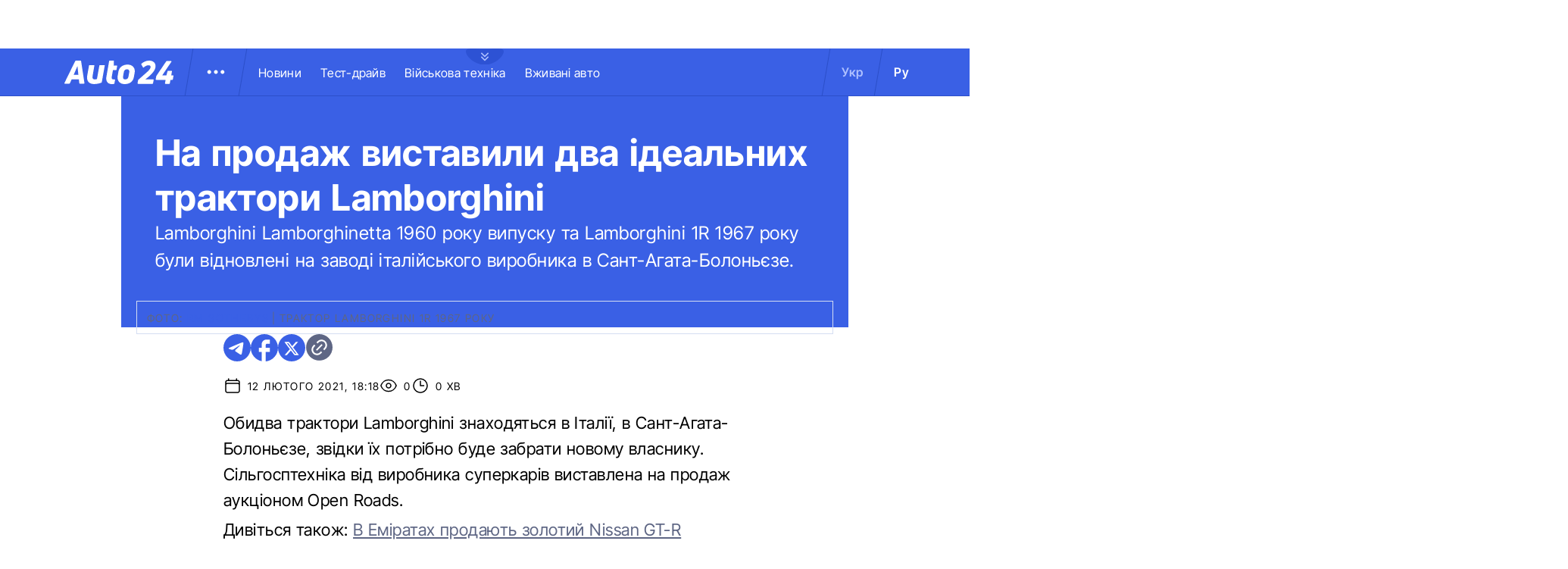

--- FILE ---
content_type: text/html; charset=utf-8
request_url: https://auto.24tv.ua/na_prodazh_vystavyly_dva_idealnykh_traktory_lamborghini_n27832
body_size: 24923
content:
<!DOCTYPE html><html lang="uk" data-critters-container><head>
  <meta charset="utf-8">
  <title>На продаж виставили два ідеальних трактори Lamborghini</title>
  <base href="/">
  <meta name="viewport" content="width=device-width, initial-scale=1">
  <link rel="icon" type="image/x-icon" href="assets/images/favicons/favicon.ico">
  <link rel="apple-touch-icon" href="assets/images/favicons/apple-touch-icon.png">

    <link rel="preconnect" href="https://auto.24tv.ua">

    <link rel="preconnect" href="https://membrana-cdn.media" crossorigin>
    <link rel="dns-prefetch" href="https://membrana-cdn.media">
    <link rel="preconnect" href="https://cdn.onthe.io" crossorigin>
    <link rel="dns-prefetch" href="https://cdn.onthe.io">
    <link rel="preconnect" href="https://www.googletagmanager.com" crossorigin>
    <link rel="dns-prefetch" href="https://www.googletagmanager.com">
    <link rel="preconnect" href="https://www.google-analytics.com" crossorigin>
    <link rel="dns-prefetch" href="https://www.google-analytics.com">

    <style>
        /* Font-face need to be here because Angular didnt include it in critical css*/
        @font-face {
            font-family: 'InterTight-Regular';
            src: url(/assets/fonts/interTight/InterTight-Regular.woff2) format('woff2'),
            url(/assets/fonts/interTight/InterTight-Regular.woff) format('woff');
            font-weight: 400;
            font-style: normal;
            font-display: swap;
        }

        @font-face {
            font-family: 'InterTight-Bold';
            src: url(/assets/fonts/interTight/InterTight-Bold.woff2) format('woff2'),
            url(/assets/fonts/interTight/InterTight-Bold.woff) format('woff');
            font-weight: 500;
            font-style: normal;
            font-display: swap;
        }


        /* Font decoration putted here to avoid font CLS () */
        * {
            box-sizing: border-box;
            padding: 0;
            margin: 0;
            -webkit-tap-highlight-color: rgba(0, 0, 0, 0);
            -moz-tap-highlight-color: rgba(0, 0, 0, 0);
        }

        h1,h2,h3,h4,h5,h6 {
            font-weight: inherit;
        }

        :root {
            --regular: 'InterTight-Regular', sans-serif;
            --bold: 'InterTight-Bold', sans-serif;
            --padding: 3rem;
            --header-height: 6.3rem;
            --header-height-mobile: 5.4rem;
        }

        /* News header normalization */
        .article-wrapper .title-wrapper h1.title {
            color: #FFF;
            font-family: var(--bold);
            font-size: 4.8rem;
            letter-spacing: 0.36px;
        }

        .article-wrapper .title-wrapper .annotation {
            color: #FFF;
            font-family: var(--regular);
            font-size: 2.4rem;
            letter-spacing: 0.48px;
            line-height: 150%;
        }

    </style>

    <!--  init onthe.io  -->
    <script defer src="https://cdn.onthe.io/io.js/9PvQ1os8S0CA"></script>
    <script>
        window._io_config = window._io_config || {};
        window._io_config["0.2.0"] = window._io_config["0.2.0"] || [];
    </script>

    <!--  init gemius  -->
    <script type="text/javascript">
        //changed to window.pp_gemius_identifier to use it across the app
        window.pp_gemius_identifier = 'zabq76dP.xuiRSOru5ik96Sf7J8iicSwessz1hatI0X.x7';
        // lines below shouldn't be edited
        function gemius_pending(i) { window[i] = window[i] || function() {var x = window[i+'_pdata'] = window[i+'_pdata'] || []; x[x.length]=arguments;};};gemius_pending('gemius_hit'); gemius_pending('gemius_event'); gemius_pending('pp_gemius_hit'); gemius_pending('pp_gemius_event');(function(d,t) {try {var gt=d.createElement(t),s=d.getElementsByTagName(t)[0],l='http'+((location.protocol=='https:')?'s':''); gt.setAttribute('async','async');gt.setAttribute('defer','defer'); gt.src=l+'://gaua.hit.gemius.pl/xgemius.js'; s.parentNode.insertBefore(gt,s);} catch (e) {}})(document,'script');
    </script>

    <meta name="robots" content="index, follow, max-image-preview:large, max-snippet:-1, max-video-preview:-1">
<style>.col{position:relative;padding-right:1.25rem;padding-left:1.25rem;float:left;width:100%}@media (min-width: 768px){.col-md-12{width:100%;max-width:100%}.col-md-9{width:75%;max-width:75%}}@media (min-width: 900px){.col-lg-4{width:33.33333333%;max-width:33.33333333%}}.container-branding{position:relative;max-width:calc(1190px + 2.8rem);width:100%;margin:0 auto}@media only screen and (max-width: 1600px){.container-branding{max-width:96rem}}.flex-column{display:flex;flex-direction:column}*{box-sizing:border-box;padding:0;margin:0}*{-webkit-tap-highlight-color:rgba(0,0,0,0);-moz-tap-highlight-color:rgba(0,0,0,0)}h1,h2{font-weight:inherit}a{color:inherit;text-decoration:none}:root{--regular: "InterTight-Regular", sans-serif;--regular-italic: "InterTight-ExtraLightItalic", sans-serif;--semi-bold: "InterTight-SemiBold", sans-serif;--bold: "InterTight-Bold", sans-serif;--extra-bold: "InterTight-ExtraBold", sans-serif;--extra-bold-italic: "InterTight-ExtraBoldItalic", sans-serif;--padding: 3rem;--header-height: 6.3rem;--header-height-mobile: 5.4rem}html,body{position:relative;overflow-x:clip}html{font-size:10px;text-rendering:geometricPrecision}body{font-size:1.8rem;font-family:var(--regular);color:#000;background-color:#fff}
</style><link rel="stylesheet" href="styles-JXPDUGCD.css" media="print" onload="this.media='all'"><noscript><link rel="stylesheet" href="styles-JXPDUGCD.css"></noscript><link rel="modulepreload" href="chunk-VNB5JYYZ.js"><link rel="modulepreload" href="chunk-HASGHME6.js"><link rel="modulepreload" href="chunk-4ACEOYAF.js"><link rel="modulepreload" href="chunk-ITII62DP.js"><link rel="modulepreload" href="chunk-S3OPKYAC.js"><link rel="modulepreload" href="chunk-BPUHC5LC.js"><link rel="modulepreload" href="chunk-BQ7TIZXF.js"><link rel="modulepreload" href="chunk-YBBXDC4R.js"><link rel="modulepreload" href="chunk-F5UPLWFV.js"><link rel="modulepreload" href="chunk-PX74EGYT.js"><link rel="modulepreload" href="chunk-SMAMLDGS.js"><link rel="modulepreload" href="chunk-L2F5VMK3.js"><link rel="modulepreload" href="chunk-SUOYY5BU.js"><link rel="modulepreload" href="chunk-CFHDRHHG.js"><link rel="modulepreload" href="chunk-VC737SEG.js"><link rel="modulepreload" href="chunk-2R6W2XOZ.js"><link rel="modulepreload" href="chunk-J7WKPITP.js"><link rel="modulepreload" href="chunk-HPF5WZS5.js"><script fetchpriority="low">(function(w,d,s,l,i){w[l]=w[l]||[];w[l].push({'gtm.start':
            new Date().getTime(),event:'gtm.js'});var f=d.getElementsByTagName(s)[0],
          j=d.createElement(s),dl=l!='dataLayer'?'&l='+l:'';j.async=true;j.src=
          'https://www.googletagmanager.com/gtm.js?id='+i+dl;f.parentNode.insertBefore(j,f);
        })(window,document,'script','dataLayer','GTM-KNBB337');</script><link rel="apple-touch-icon" href="https://auto.24tv.ua/assets/images/browser-icons/apple-touch-icon.png"><link rel="apple-touch-icon" href="https://auto.24tv.ua/assets/images/browser-icons/apple-touch-icon-152x152.png" sizes="152x152"><link rel="apple-touch-icon" href="https://auto.24tv.ua/assets/images/browser-icons/apple-touch-icon-120x120.png" sizes="120x120"><link rel="apple-touch-icon-precomposed" href="https://auto.24tv.ua/assets/images/browser-icons/apple-touch-icon-precomposed.png"><link rel="apple-touch-icon-precomposed" href="https://auto.24tv.ua/assets/images/browser-icons/apple-touch-icon-152x152-precomposed.png" sizes="152x152"><link rel="apple-touch-icon-precomposed" href="https://auto.24tv.ua/assets/images/browser-icons/apple-touch-icon-120x120-precomposed.png" sizes="120x120"><style ng-app-id="ng">[_nghost-ng-c1879782383]   body.popup-open[_ngcontent-ng-c1879782383]{overflow:hidden}.military[_nghost-ng-c1879782383]     .ticker-wrapper .expand-button .ellipse{filter:hue-rotate(197deg);mix-blend-mode:luminosity}.military[_nghost-ng-c1879782383]   .header-container[_ngcontent-ng-c1879782383]{background-color:#7d8c7a;border-bottom:1px solid #D5DEF2}.military[_nghost-ng-c1879782383]   .header-container[_ngcontent-ng-c1879782383]   .sub-menu-wrapper[_ngcontent-ng-c1879782383]{background:#7d8c7a}.military[_nghost-ng-c1879782383]   .header-container[_ngcontent-ng-c1879782383]   .header-wrapper[_ngcontent-ng-c1879782383]   .menu-wrapper[_ngcontent-ng-c1879782383]   .divider[_ngcontent-ng-c1879782383]{background:#647760}.military[_nghost-ng-c1879782383]   .header-container[_ngcontent-ng-c1879782383]   .header-wrapper[_ngcontent-ng-c1879782383]     .divider{background:#647760}.military[_nghost-ng-c1879782383]   .header-container[_ngcontent-ng-c1879782383]   .header-wrapper[_ngcontent-ng-c1879782383]     .lang-item{color:#fff}.military[_nghost-ng-c1879782383]   .header-container[_ngcontent-ng-c1879782383]   .header-wrapper[_ngcontent-ng-c1879782383]     .lang-item.active{background-color:unset;color:#a7bda3}[_nghost-ng-c1879782383]   header[_ngcontent-ng-c1879782383]{position:relative;z-index:101;width:100%}@media (max-width: 576px){[_nghost-ng-c1879782383]   header[_ngcontent-ng-c1879782383]{z-index:99999999999}}[_nghost-ng-c1879782383]   .sticky[_ngcontent-ng-c1879782383]{position:fixed;z-index:101;top:0}[_nghost-ng-c1879782383]   .header-container[_ngcontent-ng-c1879782383]{width:100%;display:flex;align-items:center;justify-content:center;height:var(--header-height);max-height:var(header-container);background-color:#3a60e5;padding:1rem 6rem;border-bottom:1px solid #2C4FC9}[_nghost-ng-c1879782383]   .header-container[_ngcontent-ng-c1879782383]   .expand-button[_ngcontent-ng-c1879782383]{position:absolute;left:calc(50% - 25px);top:6.4rem;cursor:pointer;width:5rem;height:2.1rem;background-image:url(/assets/images/common/ellipse.svg);background-size:cover;background-repeat:no-repeat}[_nghost-ng-c1879782383]   .header-container[_ngcontent-ng-c1879782383]   .expand-button.military[_ngcontent-ng-c1879782383]{background-image:url(/assets/images/common/military-ellipse.svg)}[_nghost-ng-c1879782383]   .header-container[_ngcontent-ng-c1879782383]   .expand-button[_ngcontent-ng-c1879782383]   [_ngcontent-ng-c1879782383]:hover{background-image:url(/assets/images/common/white-ellipse.svg)}[_nghost-ng-c1879782383]   .header-container[_ngcontent-ng-c1879782383]   .car-brand-expanded-menu-wrapper[_ngcontent-ng-c1879782383]{position:absolute;z-index:99;width:100%;top:0;left:0;height:80rem;background:#fff;display:none;flex-direction:column;align-items:center;padding:4.5rem 0}[_nghost-ng-c1879782383]   .header-container[_ngcontent-ng-c1879782383]   .car-brand-expanded-menu-wrapper.show[_ngcontent-ng-c1879782383]{display:flex}[_nghost-ng-c1879782383]   .header-container[_ngcontent-ng-c1879782383]   .car-brand-expanded-menu-wrapper[_ngcontent-ng-c1879782383]   .title-wrapper[_ngcontent-ng-c1879782383]{width:120rem;display:flex;justify-content:space-between}[_nghost-ng-c1879782383]   .header-container[_ngcontent-ng-c1879782383]   .car-brand-expanded-menu-wrapper[_ngcontent-ng-c1879782383]   .title-wrapper[_ngcontent-ng-c1879782383]   .car-brand-title[_ngcontent-ng-c1879782383]{color:#010101;font-family:var(--regular);font-size:26px;font-style:normal;letter-spacing:.52px;text-transform:uppercase}[_nghost-ng-c1879782383]   .header-container[_ngcontent-ng-c1879782383]   .car-brand-expanded-menu-wrapper[_ngcontent-ng-c1879782383]   .title-wrapper[_ngcontent-ng-c1879782383]   .car-brand-close-button[_ngcontent-ng-c1879782383]{position:relative;right:0;bottom:1.5rem;cursor:pointer;width:5rem;height:5rem}[_nghost-ng-c1879782383]   .header-container[_ngcontent-ng-c1879782383]   .car-brand-expanded-menu-wrapper[_ngcontent-ng-c1879782383]   .title-wrapper[_ngcontent-ng-c1879782383]   .car-brand-close-button[_ngcontent-ng-c1879782383]   .close[_ngcontent-ng-c1879782383]{position:relative;width:50%;height:50%;top:25%;left:25%}[_nghost-ng-c1879782383]   .header-container[_ngcontent-ng-c1879782383]   .car-brand-expanded-menu-wrapper[_ngcontent-ng-c1879782383]   .title-wrapper[_ngcontent-ng-c1879782383]   .car-brand-close-button[_ngcontent-ng-c1879782383]   [_ngcontent-ng-c1879782383]:hover{opacity:.7}[_nghost-ng-c1879782383]   .header-container[_ngcontent-ng-c1879782383]   .car-brand-expanded-menu-wrapper[_ngcontent-ng-c1879782383]   .car-brand-list-wrapper[_ngcontent-ng-c1879782383]{width:120rem;max-height:64rem;border:1px solid #D5DEF2;overflow-x:hidden}[_nghost-ng-c1879782383]   .header-container[_ngcontent-ng-c1879782383]   .car-brand-expanded-menu-wrapper[_ngcontent-ng-c1879782383]   .car-brand-list-wrapper[_ngcontent-ng-c1879782383]   .car-brand-list[_ngcontent-ng-c1879782383]{display:flex;flex-wrap:wrap;justify-content:space-between;height:fit-content;padding-bottom:3rem}[_nghost-ng-c1879782383]   .header-container[_ngcontent-ng-c1879782383]   .car-brand-expanded-menu-wrapper[_ngcontent-ng-c1879782383]   .car-brand-list-wrapper[_ngcontent-ng-c1879782383]   .car-brand-list[_ngcontent-ng-c1879782383]   .car-logo-card[_ngcontent-ng-c1879782383]{width:12rem;height:8rem;display:flex;flex-direction:column;justify-content:center;align-items:center}[_nghost-ng-c1879782383]   .header-container[_ngcontent-ng-c1879782383]   .car-brand-expanded-menu-wrapper[_ngcontent-ng-c1879782383]   .car-brand-list-wrapper[_ngcontent-ng-c1879782383]   .car-brand-list[_ngcontent-ng-c1879782383]   .car-logo-card[_ngcontent-ng-c1879782383]   .car-logo-name[_ngcontent-ng-c1879782383]{color:#63759d;font-family:var(--regular);font-size:1.3rem;font-style:normal;letter-spacing:.32px;padding-top:1rem;display:none}[_nghost-ng-c1879782383]   .header-container[_ngcontent-ng-c1879782383]   .car-brand-expanded-menu-wrapper[_ngcontent-ng-c1879782383]   .car-brand-list-wrapper[_ngcontent-ng-c1879782383]   .car-brand-list[_ngcontent-ng-c1879782383]   .car-logo-card[_ngcontent-ng-c1879782383]:hover{cursor:pointer;border:1px solid #D5DEF2;background:#d5def233}[_nghost-ng-c1879782383]   .header-container[_ngcontent-ng-c1879782383]   .car-brand-expanded-menu-wrapper[_ngcontent-ng-c1879782383]   .car-brand-list-wrapper[_ngcontent-ng-c1879782383]   .car-brand-list[_ngcontent-ng-c1879782383]   .car-logo-card[_ngcontent-ng-c1879782383]:hover   .car-logo-name[_ngcontent-ng-c1879782383]{display:block}[_nghost-ng-c1879782383]   .header-container[_ngcontent-ng-c1879782383]   .car-brand-expanded-menu-wrapper[_ngcontent-ng-c1879782383]   .car-brand-list-wrapper[_ngcontent-ng-c1879782383]   .car-brand-list[_ngcontent-ng-c1879782383]   .car-logo-card[_ngcontent-ng-c1879782383]   .car-logo-wrapper[_ngcontent-ng-c1879782383]{position:relative;display:block;width:45px;height:30px}[_nghost-ng-c1879782383]   .header-container[_ngcontent-ng-c1879782383]   .car-brand-expanded-menu-wrapper[_ngcontent-ng-c1879782383]   .car-brand-list-wrapper[_ngcontent-ng-c1879782383]   .car-brand-list[_ngcontent-ng-c1879782383]   .car-logo-card[_ngcontent-ng-c1879782383]   .car-logo-wrapper[_ngcontent-ng-c1879782383]   img[_ngcontent-ng-c1879782383]{object-fit:contain}[_nghost-ng-c1879782383]   .header-container[_ngcontent-ng-c1879782383]   .car-brand-expanded-menu-wrapper[_ngcontent-ng-c1879782383]   .car-brand-list-wrapper[_ngcontent-ng-c1879782383]   .shade-line[_ngcontent-ng-c1879782383]{position:absolute;bottom:6.6rem;width:118.5rem;height:8rem;background:linear-gradient(0deg,#fff 33.7%,#fff0)}[_nghost-ng-c1879782383]   .header-container[_ngcontent-ng-c1879782383]   .header-wrapper[_ngcontent-ng-c1879782383]{width:120rem;display:flex;justify-content:space-between}[_nghost-ng-c1879782383]   .header-container[_ngcontent-ng-c1879782383]   .header-wrapper[_ngcontent-ng-c1879782383]   .menu-wrapper[_ngcontent-ng-c1879782383]{display:flex;align-items:center;padding-left:2.5rem}[_nghost-ng-c1879782383]   .header-container[_ngcontent-ng-c1879782383]   .header-wrapper[_ngcontent-ng-c1879782383]   .menu-wrapper[_ngcontent-ng-c1879782383]   .logo-wrapper[_ngcontent-ng-c1879782383]{width:14.4rem}[_nghost-ng-c1879782383]   .header-container[_ngcontent-ng-c1879782383]   .header-wrapper[_ngcontent-ng-c1879782383]   .menu-wrapper[_ngcontent-ng-c1879782383]   .divider[_ngcontent-ng-c1879782383]{margin:0 2rem;background:#2c4fc9;width:1px;transform:rotate(9.728deg);height:var(--header-height)}[_nghost-ng-c1879782383]   .header-container[_ngcontent-ng-c1879782383]   .header-wrapper[_ngcontent-ng-c1879782383]   .menu-wrapper[_ngcontent-ng-c1879782383]   .menu-button[_ngcontent-ng-c1879782383]{cursor:pointer}[_nghost-ng-c1879782383]   .header-container[_ngcontent-ng-c1879782383]   .header-wrapper[_ngcontent-ng-c1879782383]   .menu-wrapper[_ngcontent-ng-c1879782383]   .menu-button[_ngcontent-ng-c1879782383]   .menu-img[_ngcontent-ng-c1879782383]{position:relative;width:3rem;height:3rem;background-image:url(/assets/images/common/menu-button.svg);background-size:cover;background-repeat:no-repeat}[_nghost-ng-c1879782383]   .header-container[_ngcontent-ng-c1879782383]   .header-wrapper[_ngcontent-ng-c1879782383]   .menu-wrapper[_ngcontent-ng-c1879782383]   .menu-button[_ngcontent-ng-c1879782383]   .menu-img[_ngcontent-ng-c1879782383]:hover{background-image:url(/assets/images/common/menu-button-blue.svg);rotate:90deg}[_nghost-ng-c1879782383]   .header-container[_ngcontent-ng-c1879782383]   .header-wrapper[_ngcontent-ng-c1879782383]   .menu-wrapper[_ngcontent-ng-c1879782383]   .menu-button[_ngcontent-ng-c1879782383]   .menu-img.show[_ngcontent-ng-c1879782383]{background-image:url(/assets/images/common/menu-button-blue.svg);rotate:none}[_nghost-ng-c1879782383]   .header-container[_ngcontent-ng-c1879782383]   .header-wrapper[_ngcontent-ng-c1879782383]   .menu-wrapper[_ngcontent-ng-c1879782383]   .nav-block[_ngcontent-ng-c1879782383]{white-space:nowrap;overflow:hidden}[_nghost-ng-c1879782383]   .header-container[_ngcontent-ng-c1879782383]   .header-wrapper[_ngcontent-ng-c1879782383]   .menu-wrapper[_ngcontent-ng-c1879782383]   .nav-block[_ngcontent-ng-c1879782383]   .nav-link[_ngcontent-ng-c1879782383]{color:#fff;font-family:var(--regular);font-size:1.6rem;font-style:normal;letter-spacing:.32px;padding-right:2.5rem}[_nghost-ng-c1879782383]   .header-container[_ngcontent-ng-c1879782383]   .sub-menu-wrapper[_ngcontent-ng-c1879782383]{display:none;transition:all .2s ease-in-out;position:absolute;top:calc(var(--menuFixedHeight) * 1px);left:calc(var(--leftDividerPosition) * 1px);background:#fff;padding:1.5rem;z-index:99;width:36rem}[_nghost-ng-c1879782383]   .header-container[_ngcontent-ng-c1879782383]   .sub-menu-wrapper[_ngcontent-ng-c1879782383]   .menu-shade-line[_ngcontent-ng-c1879782383]{position:absolute;bottom:1.6rem;width:31rem;height:5rem;background:linear-gradient(0deg,#fff,#fff0)}[_nghost-ng-c1879782383]   .header-container[_ngcontent-ng-c1879782383]   .sub-menu-wrapper.show[_ngcontent-ng-c1879782383]{display:block;z-index:99}[_nghost-ng-c1879782383]   .header-container[_ngcontent-ng-c1879782383]   .sub-menu-wrapper[_ngcontent-ng-c1879782383]   .sub-menu-container[_ngcontent-ng-c1879782383]{border:1px solid #D5DEF2;height:40rem;overflow-x:hidden;padding-bottom:1.5rem}[_nghost-ng-c1879782383]   .header-container[_ngcontent-ng-c1879782383]   .sub-menu-wrapper[_ngcontent-ng-c1879782383]   .sub-menu-container[_ngcontent-ng-c1879782383]   .sub-menu-block[_ngcontent-ng-c1879782383]{display:flex;flex-wrap:wrap;flex-direction:column;padding:2.5rem 2rem 0}[_nghost-ng-c1879782383]   .header-container[_ngcontent-ng-c1879782383]   .sub-menu-wrapper[_ngcontent-ng-c1879782383]   .sub-menu-container[_ngcontent-ng-c1879782383]   .sub-menu-block[_ngcontent-ng-c1879782383]   .sub-menu-link[_ngcontent-ng-c1879782383]{color:#000;font-family:var(--semi-bold);font-size:1.6rem;font-style:normal;letter-spacing:.32px;padding-bottom:2.5rem;width:100%}[_nghost-ng-c1879782383]   .header-container[_ngcontent-ng-c1879782383]   .sub-menu-wrapper[_ngcontent-ng-c1879782383]   .sub-menu-container[_ngcontent-ng-c1879782383]   .sub-menu-block[_ngcontent-ng-c1879782383]   .sub-menu-link[_ngcontent-ng-c1879782383]:hover{color:#aec0ff}[_nghost-ng-c1879782383]   .header-container[_ngcontent-ng-c1879782383]   .overlay[_ngcontent-ng-c1879782383]{display:none;position:fixed;top:0;left:0;width:100%;height:100%;background-color:#00000080;z-index:98}@media (max-width: 1200px){[_nghost-ng-c1879782383]   .header-container[_ngcontent-ng-c1879782383]   .car-brand-expanded-menu-wrapper[_ngcontent-ng-c1879782383]{height:70rem;width:100%;padding:1.5rem}[_nghost-ng-c1879782383]   .header-container[_ngcontent-ng-c1879782383]   .car-brand-expanded-menu-wrapper[_ngcontent-ng-c1879782383]   .title-wrapper[_ngcontent-ng-c1879782383]{width:100%;height:8.5rem;align-items:center}[_nghost-ng-c1879782383]   .header-container[_ngcontent-ng-c1879782383]   .car-brand-expanded-menu-wrapper[_ngcontent-ng-c1879782383]   .title-wrapper[_ngcontent-ng-c1879782383]   .car-brand-title[_ngcontent-ng-c1879782383]{font-size:23px;letter-spacing:.48px}[_nghost-ng-c1879782383]   .header-container[_ngcontent-ng-c1879782383]   .car-brand-expanded-menu-wrapper[_ngcontent-ng-c1879782383]   .title-wrapper[_ngcontent-ng-c1879782383]   .car-brand-close-button[_ngcontent-ng-c1879782383]{position:relative;right:0;bottom:0;cursor:pointer;width:4rem;height:4rem}[_nghost-ng-c1879782383]   .header-container[_ngcontent-ng-c1879782383]   .car-brand-expanded-menu-wrapper[_ngcontent-ng-c1879782383]   .car-brand-list-wrapper[_ngcontent-ng-c1879782383]{width:100%;height:100%}[_nghost-ng-c1879782383]   .header-container[_ngcontent-ng-c1879782383]   .car-brand-expanded-menu-wrapper[_ngcontent-ng-c1879782383]   .car-brand-list-wrapper[_ngcontent-ng-c1879782383]   .car-brand-list[_ngcontent-ng-c1879782383]   .car-logo-card[_ngcontent-ng-c1879782383]{width:9rem;height:7rem}[_nghost-ng-c1879782383]   .header-container[_ngcontent-ng-c1879782383]   .car-brand-expanded-menu-wrapper[_ngcontent-ng-c1879782383]   .car-brand-list-wrapper[_ngcontent-ng-c1879782383]   .car-brand-list[_ngcontent-ng-c1879782383]   .car-logo-card[_ngcontent-ng-c1879782383]   .car-logo-name[_ngcontent-ng-c1879782383]{display:none}[_nghost-ng-c1879782383]   .header-container[_ngcontent-ng-c1879782383]   .car-brand-expanded-menu-wrapper[_ngcontent-ng-c1879782383]   .car-brand-list-wrapper[_ngcontent-ng-c1879782383]   .car-brand-list[_ngcontent-ng-c1879782383]   .car-logo-card[_ngcontent-ng-c1879782383]:hover{cursor:pointer;border:1px solid #D5DEF2;background:#d5def233}[_nghost-ng-c1879782383]   .header-container[_ngcontent-ng-c1879782383]   .car-brand-expanded-menu-wrapper[_ngcontent-ng-c1879782383]   .car-brand-list-wrapper[_ngcontent-ng-c1879782383]   .car-brand-list[_ngcontent-ng-c1879782383]   .car-logo-card[_ngcontent-ng-c1879782383]   .car-logo-wrapper[_ngcontent-ng-c1879782383]{width:27px;height:27px}[_nghost-ng-c1879782383]   .header-container[_ngcontent-ng-c1879782383]   .car-brand-expanded-menu-wrapper[_ngcontent-ng-c1879782383]   .car-brand-list-wrapper[_ngcontent-ng-c1879782383]   .shade-line[_ngcontent-ng-c1879782383]{width:96%;bottom:1.6rem}}@media (max-width: 900px){[_nghost-ng-c1879782383]   .header-container[_ngcontent-ng-c1879782383]   .header-wrapper[_ngcontent-ng-c1879782383]   .nav-block-wrapper[_ngcontent-ng-c1879782383]   .nav-block[_ngcontent-ng-c1879782383]   .nav-link[_ngcontent-ng-c1879782383]{padding-right:.5rem}}@media (max-width: 768px){[_nghost-ng-c1879782383]   .header-container[_ngcontent-ng-c1879782383]{padding:1rem .5rem;min-height:var(--header-height-mobile)}[_nghost-ng-c1879782383]   .header-container[_ngcontent-ng-c1879782383]   .expand-button[_ngcontent-ng-c1879782383]{top:5.4rem}[_nghost-ng-c1879782383]   .header-container[_ngcontent-ng-c1879782383]   .shade-line[_ngcontent-ng-c1879782383]{width:93%!important}[_nghost-ng-c1879782383]   .header-container[_ngcontent-ng-c1879782383]   .header-wrapper[_ngcontent-ng-c1879782383]   .menu-wrapper[_ngcontent-ng-c1879782383]{padding-left:1.25rem}[_nghost-ng-c1879782383]   .header-container[_ngcontent-ng-c1879782383]   .header-wrapper[_ngcontent-ng-c1879782383]   .menu-wrapper[_ngcontent-ng-c1879782383]   .divider[_ngcontent-ng-c1879782383]{position:absolute}[_nghost-ng-c1879782383]   .header-container[_ngcontent-ng-c1879782383]   .header-wrapper[_ngcontent-ng-c1879782383]   .menu-wrapper[_ngcontent-ng-c1879782383]   .divider.left[_ngcontent-ng-c1879782383]{right:5.8rem}[_nghost-ng-c1879782383]   .header-container[_ngcontent-ng-c1879782383]   .header-wrapper[_ngcontent-ng-c1879782383]   .menu-wrapper[_ngcontent-ng-c1879782383]   .divider.right[_ngcontent-ng-c1879782383]{right:0}[_nghost-ng-c1879782383]   .header-container[_ngcontent-ng-c1879782383]   .header-wrapper[_ngcontent-ng-c1879782383]   .menu-wrapper[_ngcontent-ng-c1879782383]   .menu-button[_ngcontent-ng-c1879782383]{position:absolute;right:3.5rem}[_nghost-ng-c1879782383]   .header-container[_ngcontent-ng-c1879782383]   .header-wrapper[_ngcontent-ng-c1879782383]   .nav-block-wrapper[_ngcontent-ng-c1879782383]{display:none}[_nghost-ng-c1879782383]   .header-container[_ngcontent-ng-c1879782383]   .header-wrapper[_ngcontent-ng-c1879782383]   .lang-switcher[_ngcontent-ng-c1879782383]{display:none}[_nghost-ng-c1879782383]   .header-container[_ngcontent-ng-c1879782383]   .sub-menu-wrapper[_ngcontent-ng-c1879782383]{top:calc(var(--menuFixedHeight) * 1px);left:0;width:100%;padding:1.25rem;border-bottom:1px solid #D5DEF2}[_nghost-ng-c1879782383]   .header-container[_ngcontent-ng-c1879782383]   .sub-menu-wrapper[_ngcontent-ng-c1879782383]   .menu-shade-line[_ngcontent-ng-c1879782383]{width:calc(100% - 4rem);bottom:1.3rem;left:2rem}[_nghost-ng-c1879782383]   .header-container[_ngcontent-ng-c1879782383]   .sub-menu-wrapper[_ngcontent-ng-c1879782383]   .sub-menu-container[_ngcontent-ng-c1879782383]{height:fit-content;padding-bottom:3.5rem;max-height:65vh;overflow:auto}[_nghost-ng-c1879782383]   .header-container[_ngcontent-ng-c1879782383]   .sub-menu-wrapper[_ngcontent-ng-c1879782383]   .sub-menu-container[_ngcontent-ng-c1879782383]   .sub-menu-block[_ngcontent-ng-c1879782383]{display:flex;flex-direction:column;width:100%}}</style><style ng-app-id="ng">.footer-container[_ngcontent-ng-c2929861221]{background-color:#3a60e5;display:flex;justify-content:center;align-items:center}.footer-container[_ngcontent-ng-c2929861221]   .wrapper[_ngcontent-ng-c2929861221]{display:flex;flex-direction:row;width:120rem;min-height:75rem;padding:0}.footer-container[_ngcontent-ng-c2929861221]   .info-block-item[_ngcontent-ng-c2929861221]{border-right:1px solid #2C4FC9;padding:0 2.5rem;min-width:33.33333333%}.footer-container[_ngcontent-ng-c2929861221]   .footer-logo[_ngcontent-ng-c2929861221]{position:relative;top:7rem;overflow:hidden;width:144px;height:31px;opacity:.6}.footer-container[_ngcontent-ng-c2929861221]   .social-links-block[_ngcontent-ng-c2929861221]{position:absolute;bottom:4rem;display:flex;flex-direction:row}.footer-container[_ngcontent-ng-c2929861221]   .social-links-block[_ngcontent-ng-c2929861221]   .social-contacts[_ngcontent-ng-c2929861221]{width:3.6rem;height:3.6rem;margin-right:1.25rem;position:relative}.footer-container[_ngcontent-ng-c2929861221]   .social-links-block[_ngcontent-ng-c2929861221]   .social-contacts[_ngcontent-ng-c2929861221]:hover{opacity:.7}.footer-container[_ngcontent-ng-c2929861221]   .social-links-block[_ngcontent-ng-c2929861221]   .social-contacts.facebook[_ngcontent-ng-c2929861221]{background-image:url(/assets/images/social/fb-icon.svg)}.footer-container[_ngcontent-ng-c2929861221]   .social-links-block[_ngcontent-ng-c2929861221]   .social-contacts.twitter[_ngcontent-ng-c2929861221]{background-image:url(/assets/images/social/x-icon.svg)}.footer-container[_ngcontent-ng-c2929861221]   .social-links-block[_ngcontent-ng-c2929861221]   .social-contacts.youtube[_ngcontent-ng-c2929861221]{background-image:url(/assets/images/social/yt-icon.svg)}.footer-container[_ngcontent-ng-c2929861221]   .social-links-block[_ngcontent-ng-c2929861221]   .social-contacts.telegram[_ngcontent-ng-c2929861221]{background-image:url(/assets/images/social/telegram-icon.svg)}.footer-container[_ngcontent-ng-c2929861221]   .social-links-block[_ngcontent-ng-c2929861221]   .social-contacts.instagram[_ngcontent-ng-c2929861221]{background-image:url(/assets/images/social/insta-icon.svg)}.footer-container[_ngcontent-ng-c2929861221]   .general-info[_ngcontent-ng-c2929861221]{position:relative;top:7rem}.footer-container[_ngcontent-ng-c2929861221]   .general-info[_ngcontent-ng-c2929861221]   .info-title[_ngcontent-ng-c2929861221]{color:#fff;font-family:var(--regular);font-size:2.5rem;letter-spacing:.56px;padding-bottom:1rem}.footer-container[_ngcontent-ng-c2929861221]   .general-info[_ngcontent-ng-c2929861221]   .text[_ngcontent-ng-c2929861221]{line-height:150%}.footer-container[_ngcontent-ng-c2929861221]   .ltd-info[_ngcontent-ng-c2929861221]{position:absolute;bottom:4rem;max-width:30%}.footer-container[_ngcontent-ng-c2929861221]   .text[_ngcontent-ng-c2929861221]{color:#aec0ff;font-family:var(--regular);font-size:1.4rem;font-style:normal;letter-spacing:.28px}.footer-container[_ngcontent-ng-c2929861221]   .nav-block-wrapper[_ngcontent-ng-c2929861221]{position:relative;top:7rem;display:flex;flex-direction:column;height:45%}.footer-container[_ngcontent-ng-c2929861221]   .nav-block-wrapper[_ngcontent-ng-c2929861221]   .nav-block[_ngcontent-ng-c2929861221]{display:flex;flex-direction:column}.footer-container[_ngcontent-ng-c2929861221]   .nav-block-wrapper[_ngcontent-ng-c2929861221]   .nav-block[_ngcontent-ng-c2929861221]   .nav-link[_ngcontent-ng-c2929861221]{color:#fff;font-family:var(--regular);font-size:1.4rem;font-style:normal;letter-spacing:.32px;padding-bottom:2.5rem;width:fit-content}.footer-container[_ngcontent-ng-c2929861221]   .nav-block-wrapper[_ngcontent-ng-c2929861221]   .nav-block[_ngcontent-ng-c2929861221]   .static-pages[_ngcontent-ng-c2929861221]{color:#aec0ff}.footer-container[_ngcontent-ng-c2929861221]   .divider[_ngcontent-ng-c2929861221]{position:absolute;right:0;top:50%;width:33.3333333%;height:1px;background:#2c4fc9}@media (max-width: 768px){.footer-container[_ngcontent-ng-c2929861221]{padding:0 1rem}.footer-container[_ngcontent-ng-c2929861221]   .wrapper[_ngcontent-ng-c2929861221]{padding-top:2rem;width:100%;min-height:73rem;flex-direction:column}.footer-container[_ngcontent-ng-c2929861221]   .info-block-item[_ngcontent-ng-c2929861221]{padding:0 .25rem;border-right:unset}.footer-container[_ngcontent-ng-c2929861221]   .info-block-item.first[_ngcontent-ng-c2929861221]{height:10.5rem}.footer-container[_ngcontent-ng-c2929861221]   .info-block-item.second[_ngcontent-ng-c2929861221]{border-bottom:1px solid #2C4FC9}.footer-container[_ngcontent-ng-c2929861221]   .info-block-item.third[_ngcontent-ng-c2929861221]{display:flex;flex-direction:row}.footer-container[_ngcontent-ng-c2929861221]   .footer-logo[_ngcontent-ng-c2929861221]{position:relative;top:3rem;overflow:hidden;width:111px;height:24px;opacity:.6}.footer-container[_ngcontent-ng-c2929861221]   .social-links-block[_ngcontent-ng-c2929861221]{position:relative;top:5rem}.footer-container[_ngcontent-ng-c2929861221]   .general-info[_ngcontent-ng-c2929861221]{position:unset;padding:2.5rem 0}.footer-container[_ngcontent-ng-c2929861221]   .general-info[_ngcontent-ng-c2929861221]   .info-title[_ngcontent-ng-c2929861221]{font-size:2.2rem}.footer-container[_ngcontent-ng-c2929861221]   .ltd-info[_ngcontent-ng-c2929861221]{bottom:2.5rem;min-width:80%}.footer-container[_ngcontent-ng-c2929861221]   .divider[_ngcontent-ng-c2929861221]{display:none}.footer-container[_ngcontent-ng-c2929861221]   .nav-block-wrapper[_ngcontent-ng-c2929861221]{position:unset;flex-direction:row;width:50%;padding:2.5rem 0 0}.footer-container[_ngcontent-ng-c2929861221]   .nav-block-wrapper[_ngcontent-ng-c2929861221]   .nav-block[_ngcontent-ng-c2929861221]{display:flex;flex-direction:column}.footer-container[_ngcontent-ng-c2929861221]   .nav-block-wrapper[_ngcontent-ng-c2929861221]   .nav-block[_ngcontent-ng-c2929861221]   .nav-link[_ngcontent-ng-c2929861221]{color:#fff;font-family:var(--regular);font-size:1.4rem;font-style:normal;letter-spacing:.32px;padding-bottom:2rem}.footer-container[_ngcontent-ng-c2929861221]   .mobile-divider[_ngcontent-ng-c2929861221]{position:absolute;right:0;bottom:9rem;width:100%;height:1px;background:#2c4fc9}}</style><style ng-app-id="ng">.header[_ngcontent-ng-c843267249]{overflow:hidden;height:6.4rem;position:relative;z-index:1;width:fit-content}.header[_ngcontent-ng-c843267249]   .ticker-wrapper[_ngcontent-ng-c843267249]{background-color:#fff;display:flex;align-items:center;overflow:hidden;height:6.4rem;animation:_ngcontent-ng-c843267249_ticker 60s linear infinite}.header[_ngcontent-ng-c843267249]   .ticker-wrapper[_ngcontent-ng-c843267249]:hover{animation-play-state:paused}.header[_ngcontent-ng-c843267249]   .ticker-wrapper[_ngcontent-ng-c843267249]   .car-logo-wrapper[_ngcontent-ng-c843267249]{position:relative;margin:0 2.25rem;width:45px;height:30px}.header[_ngcontent-ng-c843267249]   .ticker-wrapper[_ngcontent-ng-c843267249]   .car-logo-wrapper[_ngcontent-ng-c843267249]:hover{opacity:.7}@media (max-width: 768px){.header[_ngcontent-ng-c843267249]{height:5.4rem}.header[_ngcontent-ng-c843267249]   .ticker-wrapper[_ngcontent-ng-c843267249]{height:5.4rem;animation:_ngcontent-ng-c843267249_ticker 100s linear infinite}.header[_ngcontent-ng-c843267249]   .ticker-wrapper[_ngcontent-ng-c843267249]   .car-logo-wrapper[_ngcontent-ng-c843267249]{margin:0 1.5rem;width:27px;height:27px}}@media only screen and (min-width: 768px) and (max-width: 1200px){.header[_ngcontent-ng-c843267249]   .ticker-wrapper[_ngcontent-ng-c843267249]{animation:ticker 120s linear infinite}}@keyframes _ngcontent-ng-c843267249_ticker{0%{transform:translate(0)}50%{transform:translate(calc(-100% + 100vw))}to{transform:translate(0)}}</style><style ng-app-id="ng">.logo[_ngcontent-ng-c904316819]{position:relative;width:14.4rem;height:3.1rem;display:flex}@media (max-width: 768px){.logo[_ngcontent-ng-c904316819]{width:11.1rem;height:2.4rem}}</style><style ng-app-id="ng">[_nghost-ng-c1014935773]{display:flex;align-items:center}[_nghost-ng-c1014935773]   .lang-item[_ngcontent-ng-c1014935773]{color:#fff;text-align:center;font-family:var(--semi-bold);font-size:16px;letter-spacing:.32px;padding:0 2rem}[_nghost-ng-c1014935773]   .lang-item.active[_ngcontent-ng-c1014935773]{background-color:#3a60e5;color:#aec0ff}[_nghost-ng-c1014935773]   .divider[_ngcontent-ng-c1014935773]{position:relative;top:0;background:#2c4fc9;width:1px;transform:rotate(9.728deg);height:var(--header-height)}</style><style ng-app-id="ng">@charset "UTF-8";[_nghost-ng-c4232209672]     #news-summary{color:#000;font-family:var(--regular);font-size:2.2rem;line-height:3.4rem;max-width:100%;display:flex;flex-direction:column;row-gap:3rem;letter-spacing:.44px}[_nghost-ng-c4232209672]     #news-summary *{overflow:hidden}[_nghost-ng-c4232209672]     #news-summary div.read-also-wrapper{overflow:unset}[_nghost-ng-c4232209672]     #news-summary div.read-also-wrapper *{overflow:unset}[_nghost-ng-c4232209672]     #news-summary .adv-info{border:1px solid #D5DEF2;padding:25px;display:flex;flex-direction:column;row-gap:1rem}[_nghost-ng-c4232209672]     #news-summary .adv-info p{margin:0}[_nghost-ng-c4232209672]     #news-summary .adv-info__text{font-size:18px;font-style:italic;line-height:28px;letter-spacing:.36px}[_nghost-ng-c4232209672]     #news-summary .adv-info__label{color:#3a60e5;font-size:12px;line-height:100%;letter-spacing:1.2px;text-transform:uppercase}[_nghost-ng-c4232209672]     #news-summary .fotorama{position:relative;width:134%;margin-left:-17%}[_nghost-ng-c4232209672]     #news-summary .fotorama.test-drive{width:150%;margin-left:-25%}[_nghost-ng-c4232209672]     #news-summary strong{font-family:var(--bold)}[_nghost-ng-c4232209672]     #news-summary strong a{color:#5e6684}[_nghost-ng-c4232209672]     #news-summary h1, [_nghost-ng-c4232209672]     #news-summary h2, [_nghost-ng-c4232209672]     #news-summary h3, [_nghost-ng-c4232209672]     #news-summary h4, [_nghost-ng-c4232209672]     #news-summary h5, [_nghost-ng-c4232209672]     #news-summary h6{font-family:var(--bold);margin-bottom:-1rem;line-height:100%}[_nghost-ng-c4232209672]     #news-summary h1{font-size:4.8rem}[_nghost-ng-c4232209672]     #news-summary h2{font-size:3.6rem;text-transform:uppercase}[_nghost-ng-c4232209672]     #news-summary h3{font-size:3.2rem}[_nghost-ng-c4232209672]     #news-summary h4{font-size:2.8rem}[_nghost-ng-c4232209672]     #news-summary h5{font-size:2.4rem}[_nghost-ng-c4232209672]     #news-summary h6{font-size:2.2rem}[_nghost-ng-c4232209672]     #news-summary ol, [_nghost-ng-c4232209672]     #news-summary ul{display:flex;flex-direction:column;row-gap:1.25rem;font-size:2rem;line-height:2.9rem;list-style:none;margin-left:0;padding-left:0}[_nghost-ng-c4232209672]     #news-summary p a{color:#5e6684;font-family:var(--regular);text-decoration:underline}[_nghost-ng-c4232209672]     #news-summary aside a{color:#3a60e5;text-decoration:underline}[_nghost-ng-c4232209672]     #news-summary ol{counter-reset:item}[_nghost-ng-c4232209672]     #news-summary ol li{position:relative;padding-left:2.5rem;counter-increment:item;margin-bottom:1.25rem}[_nghost-ng-c4232209672]     #news-summary ol li:before{content:counter(item) ".";position:absolute;left:0;top:.4rem;font-family:var(--title-font);font-size:2rem;line-height:100%;background:#000;color:#fff;text-align:center;display:inline-block;padding:0 .1rem;min-width:1.6rem}[_nghost-ng-c4232209672]     #news-summary ul li{position:relative;padding-left:2.5rem}[_nghost-ng-c4232209672]     #news-summary ul li:before{content:"";position:absolute;left:0;top:.7rem;display:flex;align-items:center;width:1.6rem;max-width:1.6rem;min-width:1.6rem;height:1.6rem;border-radius:50%;background-color:#000}[_nghost-ng-c4232209672]     #news-summary p:not(:last-child){margin-bottom:.5rem}[_nghost-ng-c4232209672]     #news-summary p:has(em img){margin-bottom:0!important}[_nghost-ng-c4232209672]     #news-summary p:has(em img) em{line-height:100%}[_nghost-ng-c4232209672]     #news-summary p:has(em img)+.photo-credits{font-size:1.4rem;line-height:2.1rem;text-align:left;margin-top:-1.25rem;margin-bottom:-1.25rem}[_nghost-ng-c4232209672]     #news-summary .read-also-wrapper{display:block}[_nghost-ng-c4232209672]     #news-summary .read-also-wrapper .read-also{width:100%;display:flex;flex-direction:row;column-gap:1.5rem;line-height:1.3;border:1px solid #D5DEF2;padding:2.5rem}[_nghost-ng-c4232209672]     #news-summary .read-also-wrapper .read-also:hover img{mix-blend-mode:luminosity}[_nghost-ng-c4232209672]     #news-summary .read-also-wrapper .read-also:hover .link{opacity:.7}[_nghost-ng-c4232209672]     #news-summary .read-also-wrapper .read-also img{width:14rem;height:9rem}[_nghost-ng-c4232209672]     #news-summary .read-also-wrapper .read-also .info-wrapper{display:flex;flex-direction:column;justify-content:flex-start}[_nghost-ng-c4232209672]     #news-summary .read-also-wrapper .read-also .info-wrapper .label{color:#3a60e5;font-family:var(--regular);font-size:12px;letter-spacing:1.2px;text-transform:uppercase;margin:0}[_nghost-ng-c4232209672]     #news-summary .read-also-wrapper .read-also .info-wrapper p:first-letter{text-transform:capitalize}[_nghost-ng-c4232209672]     #news-summary .read-also-wrapper .read-also .info-wrapper .link{padding:0;margin:0;line-height:100%}[_nghost-ng-c4232209672]     #news-summary .read-also-wrapper .read-also .info-wrapper .link a{color:#000;font-family:var(--bold);font-size:22px;line-height:26px;letter-spacing:.44px;text-decoration:unset}[_nghost-ng-c4232209672]     #news-summary .reference-block-wrapper{display:flex;align-items:center;border:7px solid #D5DEF2;padding:18px;color:#000;font-family:var(--bold);font-size:22px;font-style:normal;line-height:26px;letter-spacing:.44px}@media only screen and (max-width: 768px){[_nghost-ng-c4232209672]     #news-summary .reference-block-wrapper{border-right:none;border-left:none}}[_nghost-ng-c4232209672]     #news-summary .insert{display:block;position:relative;font-size:1.8rem;line-height:2.4rem;padding:1.25rem;background-color:#ff007a1a;color:#ff007a}[_nghost-ng-c4232209672]     #news-summary .insert strong{color:#000;font-family:var(--bold);font-size:2rem;line-height:2.9rem}[_nghost-ng-c4232209672]     #news-summary .insert.partner-insert.uk:before{content:"\420\415\41a\41b\410\41c\41d\410  \406\41d\424\41e\420\41c\410\426\406\42f"}[_nghost-ng-c4232209672]     #news-summary .insert.partner-insert.ru:before{content:"\420\415\41a\41b\410\41c\41d\410\42f  \418\41d\424\41e\420\41c\410\426\418\42f"}[_nghost-ng-c4232209672]     #news-summary .responsive-embed{display:flex;justify-content:center;width:100%}[_nghost-ng-c4232209672]     #news-summary .responsive-embed.video{display:block}[_nghost-ng-c4232209672]     #news-summary .responsive-embed div.responsive-embed{position:relative;padding-bottom:56.25%;height:0}[_nghost-ng-c4232209672]     #news-summary .responsive-embed.youtube{background-color:#d5def2;aspect-ratio:16/9}[_nghost-ng-c4232209672]     #news-summary .responsive-embed.youtube .responsive-embed{height:100%;padding:0}[_nghost-ng-c4232209672]     #news-summary .responsive-embed.youtube iframe{width:100%;height:100%;max-width:100%}[_nghost-ng-c4232209672]     #news-summary .responsive-embed.instagram{background-color:transparent}[_nghost-ng-c4232209672]     #news-summary .responsive-embed iframe{max-width:100%}[_nghost-ng-c4232209672]     #news-summary .responsive-embed .responsive-embed-fb-video{padding-bottom:0!important;display:flex;justify-content:center}[_nghost-ng-c4232209672]     #news-summary .photo-credits{font-family:var(--regular);font-size:1.4rem;line-height:21px;margin-top:-2.5rem}[_nghost-ng-c4232209672]     #news-summary img{width:100%}[_nghost-ng-c4232209672]     #news-summary .quote-block{position:relative;font-style:italic;font-size:2.2rem;line-height:3rem}[_nghost-ng-c4232209672]     #news-summary .quote-block:after{right:0;bottom:0}[_nghost-ng-c4232209672]     #news-summary blockquote{font-style:italic;font-family:Georgia,Times,Times New Roman,serif;padding:.2rem 1rem .2rem 2rem;border-left:5px solid #ccc;margin-left:4rem}[_nghost-ng-c4232209672]     #news-summary .table.specifications{background:linear-gradient(0deg,#3a60e5 0% 100%),linear-gradient(180deg,#d5def200,#d5def2d4 36.79%,#d5def2 77.5%);padding:3.5rem;color:#d5def2}[_nghost-ng-c4232209672]     #news-summary .table.specifications table{border:1px solid #5479FF;background:#456bf3}[_nghost-ng-c4232209672]     #news-summary .table.specifications table th{border-bottom:1px solid #5479FF}[_nghost-ng-c4232209672]     #news-summary .table.specifications table td{padding:2rem;border-bottom:1px solid #5479FF}[_nghost-ng-c4232209672]     #news-summary .img-box{width:33%;display:block;float:left}@media (max-width: 768px){[_nghost-ng-c4232209672]     #news-summary{font-size:1.8rem;line-height:2.8rem;letter-spacing:.36px;row-gap:1.25rem}[_nghost-ng-c4232209672]     #news-summary .fotorama{width:100%;margin:0}[_nghost-ng-c4232209672]     #news-summary .fotorama.test-drive{width:100%;margin:0}[_nghost-ng-c4232209672]     #news-summary ul, [_nghost-ng-c4232209672]     #news-summary ol{font-size:1.8rem;line-height:2.5rem}[_nghost-ng-c4232209672]     #news-summary h1, [_nghost-ng-c4232209672]     #news-summary h2, [_nghost-ng-c4232209672]     #news-summary h3, [_nghost-ng-c4232209672]     #news-summary h4, [_nghost-ng-c4232209672]     #news-summary h5, [_nghost-ng-c4232209672]     #news-summary h6{margin-bottom:0}[_nghost-ng-c4232209672]     #news-summary h1{font-size:2.8rem}[_nghost-ng-c4232209672]     #news-summary h2{font-size:2.4rem}[_nghost-ng-c4232209672]     #news-summary h3{font-size:2rem}[_nghost-ng-c4232209672]     #news-summary h4{font-size:2rem}[_nghost-ng-c4232209672]     #news-summary h5{font-size:2rem}[_nghost-ng-c4232209672]     #news-summary h6{font-size:2rem}[_nghost-ng-c4232209672]     #news-summary p:not(:last-child){margin-bottom:1rem}[_nghost-ng-c4232209672]     #news-summary p:has(em img){margin-bottom:0!important}[_nghost-ng-c4232209672]     #news-summary p:has(em img) em{line-height:100%}[_nghost-ng-c4232209672]     #news-summary p:has(em img)+.photo-credits{font-size:1.4rem;line-height:2.1rem;text-align:left!important;margin-top:-1.5rem}[_nghost-ng-c4232209672]     #news-summary .read-also-wrapper .read-also{min-width:115%;margin:1rem -7%;padding:0 7% 1rem;border-bottom:1px solid #D5DEF2;border-top:1px solid #D5DEF2}[_nghost-ng-c4232209672]     #news-summary .read-also-wrapper .read-also img{display:none}[_nghost-ng-c4232209672]     #news-summary .read-also-wrapper .read-also .info-wrapper .label{font-size:11px;letter-spacing:1.1px;text-transform:uppercase;padding-top:1rem}[_nghost-ng-c4232209672]     #news-summary .read-also-wrapper .read-also .info-wrapper .link{padding:0 0 .5rem;margin:0}[_nghost-ng-c4232209672]     #news-summary .read-also-wrapper .read-also .info-wrapper .link a{font-size:18px;letter-spacing:.32px}[_nghost-ng-c4232209672]     #news-summary .insert{font-size:1.6rem;line-height:2.2rem}[_nghost-ng-c4232209672]     #news-summary .insert strong{font-size:1.8rem;line-height:2.5rem}[_nghost-ng-c4232209672]     #news-summary .quote{font-size:1.4rem;line-height:2.2rem;padding:0 4.05rem}[_nghost-ng-c4232209672]     #news-summary .quote-block{font-size:1.8rem;line-height:2.5rem}[_nghost-ng-c4232209672]     #news-summary .quote-block:after{width:6.6rem;min-width:6.6rem;height:4.6rem}[_nghost-ng-c4232209672]     #news-summary .trending-block h3, [_nghost-ng-c4232209672]     #news-summary .trending-block h4{margin-bottom:0}[_nghost-ng-c4232209672]     #news-summary .photo-credits{margin-top:-1.5rem}[_nghost-ng-c4232209672]     #news-summary .table.specifications{padding:0}[_nghost-ng-c4232209672]     #news-summary blockquote{margin-left:2rem;padding:.2rem 0 .2rem 1rem}}[_nghost-ng-c4232209672]     .mobile-branding-placeholder{display:none}@media (max-width: 768px){[_nghost-ng-c4232209672]     .mobile-branding-placeholder{position:relative!important;background-color:#eff4ff;display:flex;align-items:center;justify-content:center;margin:0 0 5px;max-width:100%;min-height:300px!important}}[_nghost-ng-c4232209672]     .mobile-branding-placeholder .label{position:absolute;right:-28px;font-family:var(--regular);text-transform:uppercase;font-size:1.2rem;letter-spacing:1.2px;color:#5e6684;opacity:.7}</style><link _ngcontent-ng-c904316819 as="image" href="assets/images/logo-white.svg" rel="preload" fetchpriority="high" imagesizes="100vw"><style ng-app-id="ng">[_nghost-ng-c1930498571]   .article-wrapper[_ngcontent-ng-c1930498571]   .article[_ngcontent-ng-c1930498571]{display:flex;align-items:center;flex-direction:column;row-gap:2.5rem;padding:0 2rem}@media (max-width: 768px){[_nghost-ng-c1930498571]   .article-wrapper[_ngcontent-ng-c1930498571]   .article[_ngcontent-ng-c1930498571]{padding:0 1.5rem}}@media (max-width: 768px){[_nghost-ng-c1930498571]   .article-wrapper[_ngcontent-ng-c1930498571]   .article[_ngcontent-ng-c1930498571]   .mobile-placeholder[_ngcontent-ng-c1930498571]{height:300px}}[_nghost-ng-c1930498571]   .article-wrapper[_ngcontent-ng-c1930498571]   .summary-wrapper[_ngcontent-ng-c1930498571]{align-items:center}@media (max-width: 768px){[_nghost-ng-c1930498571]   .article-wrapper[_ngcontent-ng-c1930498571]   .summary-wrapper[_ngcontent-ng-c1930498571]{align-items:unset;max-width:100%}[_nghost-ng-c1930498571]   .article-wrapper[_ngcontent-ng-c1930498571]   .summary-wrapper.padding[_ngcontent-ng-c1930498571]{padding:0 1rem}}[_nghost-ng-c1930498571]   .article-wrapper[_ngcontent-ng-c1930498571]   .image-wrapper[_ngcontent-ng-c1930498571]{position:relative;margin-top:-3.5rem}@media (max-width: 768px){[_nghost-ng-c1930498571]   .article-wrapper[_ngcontent-ng-c1930498571]   .image-wrapper[_ngcontent-ng-c1930498571]{width:100%}}[_nghost-ng-c1930498571]   .article-wrapper[_ngcontent-ng-c1930498571]   .info-wrapper[_ngcontent-ng-c1930498571]{position:relative;padding:2rem 0}[_nghost-ng-c1930498571]   .article-wrapper[_ngcontent-ng-c1930498571]   .bottom-share-block[_ngcontent-ng-c1930498571]{padding:3.5rem 0 2rem}@media (max-width: 768px){[_nghost-ng-c1930498571]   .article-wrapper[_ngcontent-ng-c1930498571]   .bottom-share-block[_ngcontent-ng-c1930498571]{padding:2rem 0}}[_nghost-ng-c1930498571]   .article-wrapper[_ngcontent-ng-c1930498571]   .tags-wrapper[_ngcontent-ng-c1930498571]{display:flex;flex-wrap:wrap;column-gap:2rem;color:#3a60e5;font-family:var(--regular);font-size:14px;letter-spacing:1.4px;text-transform:uppercase;padding-bottom:2rem}@media (max-width: 768px){[_nghost-ng-c1930498571]   .article-wrapper[_ngcontent-ng-c1930498571]   .tags-wrapper[_ngcontent-ng-c1930498571]{flex-direction:row;flex-wrap:nowrap;white-space:nowrap;overflow:auto}}  .between-news-mock{display:block;height:65px;width:100%;background:#fff;position:relative;z-index:99}@media (max-width: 768px){  .between-news-mock{height:20px}}</style><style ng-app-id="ng">[_nghost-ng-c2238688405]{background:#3a60e5;display:flex;justify-content:center}[_nghost-ng-c2238688405]   .title-wrapper[_ngcontent-ng-c2238688405]{display:flex;flex-direction:column;align-items:center;flex-wrap:wrap;max-width:96rem;row-gap:1.25rem;padding:4.5rem 4.5rem 7rem}[_nghost-ng-c2238688405]   .title-wrapper[_ngcontent-ng-c2238688405]   .title[_ngcontent-ng-c2238688405]{color:#fff;font-family:var(--bold);font-size:4.8rem;letter-spacing:.36px}[_nghost-ng-c2238688405]   .title-wrapper[_ngcontent-ng-c2238688405]   .annotation[_ngcontent-ng-c2238688405]{color:#fff;font-family:var(--regular);font-size:2.4rem;letter-spacing:.48px;line-height:150%}@media (max-width: 768px){[_nghost-ng-c2238688405]   .title-wrapper[_ngcontent-ng-c2238688405]{width:100%;padding:4rem 1.5rem 5rem;row-gap:1rem}[_nghost-ng-c2238688405]   .title-wrapper[_ngcontent-ng-c2238688405]   .title[_ngcontent-ng-c2238688405]{font-size:3.2rem;letter-spacing:.68px;line-height:3.5rem}[_nghost-ng-c2238688405]   .title-wrapper[_ngcontent-ng-c2238688405]   .annotation[_ngcontent-ng-c2238688405]{font-size:1.8rem;line-height:2.6rem;letter-spacing:.36px}}</style><style ng-app-id="ng">[_nghost-ng-c1462148155]{position:relative}[_nghost-ng-c1462148155]   app-image[_ngcontent-ng-c1462148155]{width:100%;max-width:100%;min-width:100%;aspect-ratio:16/10}</style><style ng-app-id="ng">[_nghost-ng-c2008200839]{display:flex;flex-direction:column;row-gap:.5rem}[_nghost-ng-c2008200839]     app-socials-list{column-gap:1rem}[_nghost-ng-c2008200839]     app-socials-list app-social-item{--size: 3.6rem;background:#fff;border-radius:3rem}[_nghost-ng-c2008200839]     app-socials-list app-social-item.share{background:unset}</style><style ng-app-id="ng">[_nghost-ng-c3348153424]   .author-info-wrapper[_ngcontent-ng-c3348153424]{color:#000;font-family:var(--regular);font-size:1.4rem;letter-spacing:1.4px;text-transform:uppercase;display:flex;align-items:center;column-gap:2rem}[_nghost-ng-c3348153424]   .author-info-wrapper[_ngcontent-ng-c3348153424]   .author-wrapper[_ngcontent-ng-c3348153424]{display:flex;align-items:center}[_nghost-ng-c3348153424]   .author-info-wrapper[_ngcontent-ng-c3348153424]   .author-wrapper[_ngcontent-ng-c3348153424]   .author-photo[_ngcontent-ng-c3348153424]{background-image:var(--authorPhotoUrl);width:5.5rem;height:5.5rem;border-radius:50%;background-position:center;background-repeat:no-repeat;background-size:cover;margin-right:1rem;overflow:hidden}[_nghost-ng-c3348153424]   .author-info-wrapper[_ngcontent-ng-c3348153424]   .author-wrapper[_ngcontent-ng-c3348153424]   .author-name[_ngcontent-ng-c3348153424]:hover{text-decoration:underline}[_nghost-ng-c3348153424]   .author-info-wrapper[_ngcontent-ng-c3348153424]   .info-wrapper[_ngcontent-ng-c3348153424]{display:flex;column-gap:2rem}[_nghost-ng-c3348153424]   .author-info-wrapper[_ngcontent-ng-c3348153424]   .info-wrapper[_ngcontent-ng-c3348153424]   .card[_ngcontent-ng-c3348153424]{display:flex;align-items:center}[_nghost-ng-c3348153424]   .author-info-wrapper[_ngcontent-ng-c3348153424]   .info-wrapper[_ngcontent-ng-c3348153424]   .card[_ngcontent-ng-c3348153424]   .icon[_ngcontent-ng-c3348153424]{position:relative;width:2.4rem;height:2.4rem;margin-right:.8rem}@media (max-width: 768px){[_nghost-ng-c3348153424]   .author-info-wrapper[_ngcontent-ng-c3348153424]{font-size:1.3rem;flex-direction:column;align-items:unset;row-gap:1rem}[_nghost-ng-c3348153424]   .author-info-wrapper[_ngcontent-ng-c3348153424]   .author-wrapper[_ngcontent-ng-c3348153424]   .author-photo[_ngcontent-ng-c3348153424]{width:3.5rem;height:3.5rem}}[_nghost-ng-c3348153424]   .partner-news-label[_ngcontent-ng-c3348153424]{position:relative;display:inline-block;margin-top:20px}[_nghost-ng-c3348153424]   .partner-news-label[_ngcontent-ng-c3348153424]   .info[_ngcontent-ng-c3348153424]{display:flex;align-items:center;border:1px solid #D5DEF2;cursor:pointer;background:#fff url(/assets/images/common/info.svg) no-repeat 8px center;padding:8px 8px 8px 24px;background-size:16px}[_nghost-ng-c3348153424]   .partner-news-label[_ngcontent-ng-c3348153424]   .info[_ngcontent-ng-c3348153424]   span[_ngcontent-ng-c3348153424]{margin-left:3px;color:#5e6684;font-family:var(--regular);font-size:14px;font-style:normal;font-weight:400;line-height:100%;letter-spacing:1.4px;text-transform:uppercase}[_nghost-ng-c3348153424]   .partner-news-label[_ngcontent-ng-c3348153424]   .hover-disclaimer[_ngcontent-ng-c3348153424]{position:absolute;top:44px;left:0;width:345px;display:none;background:#262626cc;padding:12px;z-index:100;color:#f5f5f5;font-family:var(--regular);font-size:12px;font-style:normal;font-weight:400;line-height:18px;letter-spacing:.24px}@media screen and (max-width: 400px){[_nghost-ng-c3348153424]   .partner-news-label[_ngcontent-ng-c3348153424]   .hover-disclaimer[_ngcontent-ng-c3348153424]{width:80vw;max-width:330px}}[_nghost-ng-c3348153424]   .partner-news-label[_ngcontent-ng-c3348153424]:hover   .hover-disclaimer[_ngcontent-ng-c3348153424]{display:block}</style><style ng-app-id="ng">@charset "UTF-8";#mobileBranding{margin:-5px 0!important;z-index:10;position:relative!important}div[id^=mobileBrandingPlace]{position:relative!important;z-index:10;width:100%}div[id^=mobileBrandingPlace].adv-label:before{content:"\420\415\41a\41b\410\41c\410";position:absolute;top:0;left:0;width:100%;height:100%;color:#979797;font-family:var(--bold);font-size:13px;background-color:transparent;z-index:-1}#mobileBrandingSmallBannerWrapper.adv-label:before{content:"\420\415\41a\41b\410\41c\410";position:absolute;top:-22px;left:0;width:100%;height:100%;color:#979797;font-family:var(--bold);font-size:12px;background-color:#f5f5f5;z-index:-1;padding:3px 0 3px 3px}#mobileBrandingSmallBannerWrapper #mobileBrandingSmallBannerWrapperCloseButton{top:10px;right:10px;left:unset!important;line-height:0!important;padding:13px 8.5px!important;background-color:#262626!important;border-color:#000!important;border-radius:50%!important}#mobileBrandingVideo.adv-label:before{content:"\420\415\41a\41b\410\41c\410";position:absolute;top:-22px;left:0;width:100%;height:100%;color:#979797;font-family:var(--bold);font-size:12px;background-color:#f5f5f5;z-index:-1;padding:3px 0 3px 3px}
</style><style ng-app-id="ng">section[_ngcontent-ng-c2991096652]{line-height:3rem;font-size:2.2rem}@media (max-width: 768px){section[_ngcontent-ng-c2991096652]{line-height:2.4rem;font-size:1.8rem}}</style><style ng-app-id="ng">[_nghost-ng-c3044456054]{display:flex;justify-content:space-between;row-gap:2rem;width:100%}@media screen and (max-width: 990px){[_nghost-ng-c3044456054]{flex-wrap:wrap}}@media (max-width: 768px){[_nghost-ng-c3044456054]{margin-right:0}}[_nghost-ng-c3044456054]   .reaction-placeholder[_ngcontent-ng-c3044456054]{width:100%;height:5rem;border-radius:1.4rem;border:1px solid #3A60E5}</style><style ng-app-id="ng">[_nghost-ng-c4024764470]{position:relative;display:flex;flex-wrap:wrap}</style><style ng-app-id="ng">[_nghost-ng-c3648014757]{display:flex;position:relative;overflow:hidden;width:100%;height:100%}[_nghost-ng-c3648014757]   picture[_ngcontent-ng-c3648014757]{width:100%;height:100%;position:relative;display:flex;opacity:1;background:#fff}[_nghost-ng-c3648014757]   picture.viewed[_ngcontent-ng-c3648014757]{transition:opacity .5s ease-in-out;opacity:1!important}[_nghost-ng-c3648014757]   picture.animation[_ngcontent-ng-c3648014757]{opacity:.05}[_nghost-ng-c3648014757]   .image[_ngcontent-ng-c3648014757]{object-fit:cover;width:100%;height:100%;background-color:#3a60e5}[_nghost-ng-c3648014757]   .image[_ngcontent-ng-c3648014757]   img[_ngcontent-ng-c3648014757]{width:100%;object-fit:cover}[_nghost-ng-c3648014757]   .background-image[_ngcontent-ng-c3648014757]{background-position:center;background-repeat:no-repeat;background-size:cover;width:100%;height:100%}[_nghost-ng-c3648014757]   .background-image.contain[_ngcontent-ng-c3648014757]{background-size:contain}[_nghost-ng-c3648014757]   .background-image.viewed[_ngcontent-ng-c3648014757]{transition:opacity .5s ease-in-out;opacity:1!important}[_nghost-ng-c3648014757]   .background-image.animation[_ngcontent-ng-c3648014757]{opacity:.05}</style><style ng-app-id="ng">[_nghost-ng-c1964926490]   .image-description[_ngcontent-ng-c1964926490]{display:flex;flex-wrap:wrap;border:1px solid #D5DEF2;color:#5e6684;font-family:var(--regular);font-size:1.4rem;letter-spacing:1.4px;text-transform:uppercase;padding:1.25rem}[_nghost-ng-c1964926490]   .image-description[_ngcontent-ng-c1964926490]   .photo-name[_ngcontent-ng-c1964926490]{color:#3a60e5;text-decoration-line:underline}[_nghost-ng-c1964926490]   .image-description[_ngcontent-ng-c1964926490]   .divider[_ngcontent-ng-c1964926490]{padding:0 .4rem}@media (max-width: 768px){[_nghost-ng-c1964926490]   .image-description[_ngcontent-ng-c1964926490]{font-size:1.2rem;line-height:1.9rem;padding:1rem}}</style><link _ngcontent-ng-c3648014757 as="image" href="https://auto.24tv.ua/resources/photos/news/202102/27832c509238b-a8f6-4233-bb36-ebf81a567cda.jpg?w=400&amp;h=225&amp;fit=cover&amp;output=webp&amp;q=85" rel="preload" fetchpriority="high" imagesizes="100vw"><style ng-app-id="ng">@keyframes _ngcontent-ng-c2629605973_pulse{0%{transform:scale(1)}50%{transform:scale(.97)}to{transform:scale(1)}}@keyframes _ngcontent-ng-c2629605973_pulseShadow{0%{box-shadow:0 3.4rem 7rem #b15959}50%{box-shadow:0 3.4rem 7rem #b159594d}to{box-shadow:0 3.4rem 7rem #b15959}}[_nghost-ng-c2629605973]   .tooltip[_ngcontent-ng-c2629605973]{display:none;position:absolute;top:-3rem;left:7.5rem;background:#3a60e5;color:#fff;font-family:var(--regular);font-size:12px;letter-spacing:.52px;text-transform:uppercase;padding:.5rem;border-radius:.5rem}[_nghost-ng-c2629605973]   .social-item[_ngcontent-ng-c2629605973]{position:relative;width:3.6rem;height:3.6rem;display:flex;align-items:center;justify-content:center}[_nghost-ng-c2629605973]   .social-item[_ngcontent-ng-c2629605973]:hover{opacity:.7;cursor:pointer}[_nghost-ng-c2629605973]   .social-item[_ngcontent-ng-c2629605973]   .twitter[_ngcontent-ng-c2629605973]{top:25%!important;left:21%!important;width:2rem!important;height:2rem!important}[_nghost-ng-c2629605973]   .social-item[_ngcontent-ng-c2629605973]   .share[_ngcontent-ng-c2629605973]{top:14%!important;left:17%!important;width:2.5rem!important;height:2.5rem!important}@media (max-width: 768px){[_nghost-ng-c2629605973]{--size: 3.6rem}}</style><style ng-app-id="ng">.edit-news-btn[_ngcontent-ng-c4257112167]{display:block;width:18px;height:18px;background:url(/assets/images/common/edit-icon.png) no-repeat center center;background-size:18px 18px;cursor:pointer;z-index:10}</style><meta name="description" content="Lamborghini Lamborghinetta 1960 року випуску та Lamborghini 1R 1967 року були відновлені на заводі італійського виробника в Сант-Агата-Болоньєзе."><link rel="canonical" href="https://auto.24tv.ua/na_prodazh_vystavyly_dva_idealnykh_traktory_lamborghini_n27832"><link rel="alternate" hreflang="uk-UA" href="https://auto.24tv.ua/na_prodazh_vystavyly_dva_idealnykh_traktory_lamborghini_n27832"><link rel="alternate" hreflang="ru-UA" href="https://auto.24tv.ua/ru/na_prodazhu_vystavili_dva_idealnyh_traktora_lamborghini_n27840"><link rel="amphtml" href="https://auto.24tv.ua/amp/na_prodazh_vystavyly_dva_idealnykh_traktory_lamborghini_n27832"><script type="application/ld+json">{"@context":"http://schema.org","@type":"BreadcrumbList","itemListElement":[{"@type":"ListItem","position":1,"name":"Auto24","item":{"@type":"Thing","@id":"https://auto.24tv.ua"}},{"@type":"ListItem","position":2,"name":"Автофанати","item":{"@type":"Thing","@id":"https://auto.24tv.ua/tag/avtofanaty_tag72"}},{"@type":"ListItem","position":3,"name":"На продаж виставили два ідеальних трактори Lamborghini"}]}</script><script type="application/ld+json">[{"@context":"https://schema.org","@type":"NewsArticle","headline":"На продаж виставили два ідеальних трактори Lamborghini","description":"Lamborghini Lamborghinetta 1960 року випуску та Lamborghini 1R 1967 року були відновлені на заводі італійського виробника в Сант-Агата-Болоньєзе.","articleSection":"Автофанати","inLanguage":"ua","isAccessibleForFree":true,"datePublished":"2021-02-12T18:18:00+02:00","dateModified":"2021-02-12T18:23:03+02:00","articleBody":"Обидва трактори Lamborghini знаходяться в Італії, в Сант-Агата-Болоньєзе, звідки їх потрібно буде забрати новому власнику. Сільгосптехніка від виробника суперкарів виставлена на продаж аукціоном Open Roads. Дивіться також: В Еміратах продають золотий Nissan GT-R Онлайн-аукціон RM Sothebys Open Roads починає приймати ставки з 19 лютого, а останню ставку можна зробити 26 лютого. На торги, крім суперкарів та автокласики, буде виставлено колекцію швейцарських Porsche, колекцію тюнінгованих Land Rover Defender, кілька наборів фірмових інструментів Ferrari, кілька гоночних болідів серії Формула 3, а також пару гарних тракторців Lamborghini. Фото: Lamborghini 1R 1967 року / RM Sothebys Трактор Lamborghini 1R 1967 року випуску є досить рідкісним екземпляром, оскільки це один із 258 примірників цієї моделі. У 2020 році він був частково відновлений за допомогою спеціалістів Lamborghini Trattori. Трактор оснащений 1462-кубовим двоциліндровим мотором потужністю 26 кінських сил. Під час реставрації, була замінена випускна система. Також трактор отримав набір нових шин, дротів, гумових шлангів та ущільнювачів. Решітку радіатора прикрасила свіжа емблема Gallardo, а кузво був пофарбований у фірмові кольори – блакитний Light Blue (код 5001) та помаранчевий Blood Orange (код 2009). Фото: Lamborghini Lamborghinetta 1960 року / RM Sothebys Таку ж кольорову схему отримав і кузов відреставрованого Lamborghini Lamborghinetta 1960 року випуску. Ця модель вважається чи не найгарнішим трактором італійської марки. На жаль, опис лоту повідомляє лише серійний номер двигуна – DL20-1938/A, не надаючи додаткової інформації. Відомо, що такі трактори оснащувались 21-сильним дизельним мотором з прямим впорскуванням, повітряним охолодженням та 4-швидкісною коробкою передач. Було випущено менше тисячі таких тракторів. Обидва трактори торгуватимуть без резерву, орієнтовна вартість не вказується, але у 2017 році Lamborghinetta ‘60 року пішла з молотка у США за 13 750 доларів, а у 2018 році Lamborghinetta ‘59 року була продана за 29 800 євро (36 505 доларів).","mainEntityOfPage":{"@type":"WebPage","@id":"https://auto.24tv.ua/na_prodazh_vystavyly_dva_idealnykh_traktory_lamborghini_n27832","name":"На продаж виставили два ідеальних трактори Lamborghini"},"image":["https://auto.24tv.ua/resources/photos/news/202102/27832c509238b-a8f6-4233-bb36-ebf81a567cda.jpg?fit=cover&w=1200&h=675"],"publisher":{"@context":"https://schema.org","@type":"Organization","name":"Авто 24","legalName":"Онлайн-медіа Авто 24","url":"https://auto.24tv.ua","sameAs":["https://www.facebook.com/auto24ua/","https://twitter.com/Auto2412","https://www.instagram.com/auto24ua/","https://t.me/auto24ua","https://www.youtube.com/channel/UCRLxudLOvE8CZCoM5jt__GA"],"foundingDate":"2017","logo":{"@type":"ImageObject","url":"https://auto.24tv.ua/assets/images/home-screens/homescreen512.png","width":95,"height":60},"address":{"@type":"PostalAddress","streetAddress":"вул. Володимирська, 61","addressLocality":"Київ","postalCode":"01033","addressCountry":{"name":"UA","@type":"Country"}},"contactPoint":{"@type":"ContactPoint","email":"legal@24tv.com.ua","telephone":"+38 044 390 5077","contactType":"headquarters","areaServed":"UA","availableLanguage":["uk-UA","ru-UA","en-UA"]}},"author":{"@context":"https://schema.org","@type":"Person","name":"Редакція  Авто24","jobTitle":"Оглядач","email":"s.matusiak@24tv.com.ua","url":"https://auto.24tv.ua/author/redaktsiia_avto24_a6","sameAs":["https://www.facebook.com/auto24ua"],"description":"Сайт Авто24 працює в складі ТРК Люкс-24 з 2017 року. За цей час став один з найбільш відвідуваних в Україні новинних сайтів автомобільної тематики.","image":"https://auto.24tv.ua/resources/photos/author/202304/62d1e89b3-c48a-407c-8c0c-720fd70da085.png"}},{"@context":"https://schema.org","@type":"WebPage","url":"https://auto.24tv.ua/na_prodazh_vystavyly_dva_idealnykh_traktory_lamborghini_n27832","name":"На продаж виставили два ідеальних трактори Lamborghini","description":"Lamborghini Lamborghinetta 1960 року випуску та Lamborghini 1R 1967 року були відновлені на заводі італійського виробника в Сант-Агата-Болоньєзе.","mainEntityOfPage":{"@type":"WebPage","@id":"https://auto.24tv.ua/na_prodazh_vystavyly_dva_idealnykh_traktory_lamborghini_n27832","name":"На продаж виставили два ідеальних трактори Lamborghini"},"publisher":{"@context":"https://schema.org","@type":"Organization","name":"Авто 24","legalName":"Онлайн-медіа Авто 24","url":"https://auto.24tv.ua","sameAs":["https://www.facebook.com/auto24ua/","https://twitter.com/Auto2412","https://www.instagram.com/auto24ua/","https://t.me/auto24ua","https://www.youtube.com/channel/UCRLxudLOvE8CZCoM5jt__GA"],"foundingDate":"2017","logo":{"@type":"ImageObject","url":"https://auto.24tv.ua/assets/images/home-screens/homescreen512.png","width":95,"height":60},"address":{"@type":"PostalAddress","streetAddress":"вул. Володимирська, 61","addressLocality":"Київ","postalCode":"01033","addressCountry":{"name":"UA","@type":"Country"}},"contactPoint":{"@type":"ContactPoint","email":"legal@24tv.com.ua","telephone":"+38 044 390 5077","contactType":"headquarters","areaServed":"UA","availableLanguage":["uk-UA","ru-UA","en-UA"]}},"datePublished":"2021-02-12T18:18:00+02:00","dateModified":"2021-02-12T18:23:03+02:00","author":{"@context":"https://schema.org","@type":"Person","name":"Редакція  Авто24","jobTitle":"Оглядач","email":"s.matusiak@24tv.com.ua","url":"https://auto.24tv.ua/author/redaktsiia_avto24_a6","sameAs":["https://www.facebook.com/auto24ua"],"description":"Сайт Авто24 працює в складі ТРК Люкс-24 з 2017 року. За цей час став один з найбільш відвідуваних в Україні новинних сайтів автомобільної тематики.","image":"https://auto.24tv.ua/resources/photos/author/202304/62d1e89b3-c48a-407c-8c0c-720fd70da085.png"}},{"@context":"https://schema.org","@type":"NewsMediaOrganization","name":"Авто 24","legalName":"Онлайн-медіа Авто 24","url":"https://auto.24tv.ua","sameAs":["https://www.facebook.com/auto24ua/","https://twitter.com/Auto2412","https://www.instagram.com/auto24ua/","https://t.me/auto24ua","https://www.youtube.com/channel/UCRLxudLOvE8CZCoM5jt__GA"],"foundingDate":"2017","logo":{"@type":"ImageObject","url":"https://auto.24tv.ua/assets/images/home-screens/homescreen512.png","width":95,"height":60},"address":{"@type":"PostalAddress","streetAddress":"вул. Володимирська, 61","addressLocality":"Київ","postalCode":"01033","addressCountry":{"name":"UA","@type":"Country"}},"contactPoint":{"@type":"ContactPoint","email":"legal@24tv.com.ua","telephone":"+38 044 390 5077","contactType":"headquarters","areaServed":"UA","availableLanguage":["uk-UA","ru-UA","en-UA"]}}]</script><meta property="og:title" content="На продаж виставили два ідеальних трактори Lamborghini"><meta property="og:type" content="website"><meta property="og:description" content="Lamborghini Lamborghinetta 1960 року випуску та Lamborghini 1R 1967 року були відновлені на заводі італійського виробника в Сант-Агата-Болоньєзе."><meta property="og:image" content="https://auto.24tv.ua/resources/photos/news/202102/27832c509238b-a8f6-4233-bb36-ebf81a567cda.jpg"><meta property="og:url" content="https://auto.24tv.ua/na_prodazh_vystavyly_dva_idealnykh_traktory_lamborghini_n27832"><meta property="og:site_name" content="Auto24"><meta property="twitter:image" content="https://auto.24tv.ua/resources/photos/news/202102/27832c509238b-a8f6-4233-bb36-ebf81a567cda.jpg"><meta property="twitter:card" content="summary_large_image"><meta property="twitter:creator" content="@Auto2412"><meta property="twitter:site" content="@Auto2412"><meta property="twitter:title" content="На продаж виставили два ідеальних трактори Lamborghini"></head>
<body class><!--nghm-->
  <app-root _nghost-ng-c1536842746 ng-version="17.3.12" ngh="20" ng-server-context="ssr"><router-outlet _ngcontent-ng-c1536842746></router-outlet><app-main-layout _nghost-ng-c1334165030 ngh="19"><app-header _ngcontent-ng-c1334165030 _nghost-ng-c1879782383 style="--menufixedheight: 127;" ngh="3"><header _ngcontent-ng-c1879782383><app-car-brand-ticker _ngcontent-ng-c1879782383 _nghost-ng-c843267249 ngh="1"><section _ngcontent-ng-c843267249 class="header ticker-wrapper"><div _ngcontent-ng-c843267249 class="ticker-wrapper"><a _ngcontent-ng-c843267249 class="car-logo-wrapper" href="tag/audi_tag31"><app-image _ngcontent-ng-c843267249 _nghost-ng-c3648014757 ngh="0"><div _ngcontent-ng-c3648014757 appinviewport class="background-image animation contain" style="background-image: url();"></div><!----><!----><!----></app-image></a><a _ngcontent-ng-c843267249 class="car-logo-wrapper" href="tag/byd_tag418"><app-image _ngcontent-ng-c843267249 _nghost-ng-c3648014757 ngh="0"><div _ngcontent-ng-c3648014757 appinviewport class="background-image animation contain" style="background-image: url();"></div><!----><!----><!----></app-image></a><a _ngcontent-ng-c843267249 class="car-logo-wrapper" href="tag/bmw_tag32"><app-image _ngcontent-ng-c843267249 _nghost-ng-c3648014757 ngh="0"><div _ngcontent-ng-c3648014757 appinviewport class="background-image animation contain" style="background-image: url();"></div><!----><!----><!----></app-image></a><a _ngcontent-ng-c843267249 class="car-logo-wrapper" href="tag/citroen_tag36"><app-image _ngcontent-ng-c843267249 _nghost-ng-c3648014757 ngh="0"><div _ngcontent-ng-c3648014757 appinviewport class="background-image animation contain" style="background-image: url();"></div><!----><!----><!----></app-image></a><a _ngcontent-ng-c843267249 class="car-logo-wrapper" href="tag/cupra_tag1977"><app-image _ngcontent-ng-c843267249 _nghost-ng-c3648014757 ngh="0"><div _ngcontent-ng-c3648014757 appinviewport class="background-image animation contain" style="background-image: url();"></div><!----><!----><!----></app-image></a><a _ngcontent-ng-c843267249 class="car-logo-wrapper" href="tag/jeep_tag44"><app-image _ngcontent-ng-c843267249 _nghost-ng-c3648014757 ngh="0"><div _ngcontent-ng-c3648014757 appinviewport class="background-image animation contain" style="background-image: url();"></div><!----><!----><!----></app-image></a><a _ngcontent-ng-c843267249 class="car-logo-wrapper" href="tag/ford_tag39"><app-image _ngcontent-ng-c843267249 _nghost-ng-c3648014757 ngh="0"><div _ngcontent-ng-c3648014757 appinviewport class="background-image animation contain" style="background-image: url();"></div><!----><!----><!----></app-image></a><a _ngcontent-ng-c843267249 class="car-logo-wrapper" href="tag/honda_tag40"><app-image _ngcontent-ng-c843267249 _nghost-ng-c3648014757 ngh="0"><div _ngcontent-ng-c3648014757 appinviewport class="background-image animation contain" style="background-image: url();"></div><!----><!----><!----></app-image></a><a _ngcontent-ng-c843267249 class="car-logo-wrapper" href="tag/opel_tag54"><app-image _ngcontent-ng-c843267249 _nghost-ng-c3648014757 ngh="0"><div _ngcontent-ng-c3648014757 appinviewport class="background-image animation contain" style="background-image: url();"></div><!----><!----><!----></app-image></a><a _ngcontent-ng-c843267249 class="car-logo-wrapper" href="tag/hyundai_tag41"><app-image _ngcontent-ng-c843267249 _nghost-ng-c3648014757 ngh="0"><div _ngcontent-ng-c3648014757 appinviewport class="background-image animation contain" style="background-image: url();"></div><!----><!----><!----></app-image></a><a _ngcontent-ng-c843267249 class="car-logo-wrapper" href="tag/mazda_tag49"><app-image _ngcontent-ng-c843267249 _nghost-ng-c3648014757 ngh="0"><div _ngcontent-ng-c3648014757 appinviewport class="background-image animation contain" style="background-image: url();"></div><!----><!----><!----></app-image></a><a _ngcontent-ng-c843267249 class="car-logo-wrapper" href="tag/mercedes_benz_tag50"><app-image _ngcontent-ng-c843267249 _nghost-ng-c3648014757 ngh="0"><div _ngcontent-ng-c3648014757 appinviewport class="background-image animation contain" style="background-image: url();"></div><!----><!----><!----></app-image></a><a _ngcontent-ng-c843267249 class="car-logo-wrapper" href="tag/mg_tag583"><app-image _ngcontent-ng-c843267249 _nghost-ng-c3648014757 ngh="0"><div _ngcontent-ng-c3648014757 appinviewport class="background-image animation contain" style="background-image: url();"></div><!----><!----><!----></app-image></a><a _ngcontent-ng-c843267249 class="car-logo-wrapper" href="tag/mitsubishi_tag52"><app-image _ngcontent-ng-c843267249 _nghost-ng-c3648014757 ngh="0"><div _ngcontent-ng-c3648014757 appinviewport class="background-image animation contain" style="background-image: url();"></div><!----><!----><!----></app-image></a><a _ngcontent-ng-c843267249 class="car-logo-wrapper" href="tag/nissan_tag53"><app-image _ngcontent-ng-c843267249 _nghost-ng-c3648014757 ngh="0"><div _ngcontent-ng-c3648014757 appinviewport class="background-image animation contain" style="background-image: url();"></div><!----><!----><!----></app-image></a><a _ngcontent-ng-c843267249 class="car-logo-wrapper" href="tag/peugeot_tag55"><app-image _ngcontent-ng-c843267249 _nghost-ng-c3648014757 ngh="0"><div _ngcontent-ng-c3648014757 appinviewport class="background-image animation contain" style="background-image: url();"></div><!----><!----><!----></app-image></a><a _ngcontent-ng-c843267249 class="car-logo-wrapper" href="tag/renault_tag57"><app-image _ngcontent-ng-c843267249 _nghost-ng-c3648014757 ngh="0"><div _ngcontent-ng-c3648014757 appinviewport class="background-image animation contain" style="background-image: url();"></div><!----><!----><!----></app-image></a><a _ngcontent-ng-c843267249 class="car-logo-wrapper" href="tag/tesla_tag65"><app-image _ngcontent-ng-c843267249 _nghost-ng-c3648014757 ngh="0"><div _ngcontent-ng-c3648014757 appinviewport class="background-image animation contain" style="background-image: url();"></div><!----><!----><!----></app-image></a><a _ngcontent-ng-c843267249 class="car-logo-wrapper" href="tag/toyota_tag66"><app-image _ngcontent-ng-c843267249 _nghost-ng-c3648014757 ngh="0"><div _ngcontent-ng-c3648014757 appinviewport class="background-image animation contain" style="background-image: url();"></div><!----><!----><!----></app-image></a><a _ngcontent-ng-c843267249 class="car-logo-wrapper" href="tag/skoda_tag60"><app-image _ngcontent-ng-c843267249 _nghost-ng-c3648014757 ngh="0"><div _ngcontent-ng-c3648014757 appinviewport class="background-image animation contain" style="background-image: url();"></div><!----><!----><!----></app-image></a><a _ngcontent-ng-c843267249 class="car-logo-wrapper" href="tag/suzuki_tag64"><app-image _ngcontent-ng-c843267249 _nghost-ng-c3648014757 ngh="0"><div _ngcontent-ng-c3648014757 appinviewport class="background-image animation contain" style="background-image: url();"></div><!----><!----><!----></app-image></a><a _ngcontent-ng-c843267249 class="car-logo-wrapper" href="tag/volkswagen_tag67"><app-image _ngcontent-ng-c843267249 _nghost-ng-c3648014757 ngh="0"><div _ngcontent-ng-c3648014757 appinviewport class="background-image animation contain" style="background-image: url();"></div><!----><!----><!----></app-image></a><a _ngcontent-ng-c843267249 class="car-logo-wrapper" href="tag/zeekr_tag2577"><app-image _ngcontent-ng-c843267249 _nghost-ng-c3648014757 ngh="0"><div _ngcontent-ng-c3648014757 appinviewport class="background-image animation contain" style="background-image: url();"></div><!----><!----><!----></app-image></a><!----></div><!----></section></app-car-brand-ticker><div _ngcontent-ng-c1879782383 class="header-container"><div _ngcontent-ng-c1879782383 class="expand-button"><img _ngcontent-ng-c1879782383 ngsrc="assets/images/common/vertical-arrow.svg" fill="true" alt="logo" class="logo" loading="lazy" fetchpriority="auto" ng-img="true" src="assets/images/common/vertical-arrow.svg" sizes="100vw" style="position: absolute; width: 100%; height: 100%; inset: 0;"><!----><!----></div><!----><div _ngcontent-ng-c1879782383 class="header-wrapper"><div _ngcontent-ng-c1879782383 class="menu-wrapper"><div _ngcontent-ng-c1879782383 class="logo-wrapper"><app-logo _ngcontent-ng-c1879782383 _nghost-ng-c904316819 ngh="2"><a _ngcontent-ng-c904316819 class="logo" href="/"><img _ngcontent-ng-c904316819 fill priority alt="logo" loading="eager" fetchpriority="high" ng-img="true" src="assets/images/logo-white.svg" sizes="100vw" style="position: absolute; width: 100%; height: 100%; inset: 0;"></a></app-logo></div><div _ngcontent-ng-c1879782383 class="divider left"></div><div _ngcontent-ng-c1879782383 class="menu-button"><div _ngcontent-ng-c1879782383 class="menu-img"></div></div><div _ngcontent-ng-c1879782383 class="divider right"></div><div _ngcontent-ng-c1879782383 class="nav-block-wrapper"><nav _ngcontent-ng-c1879782383 class="nav-block"><a _ngcontent-ng-c1879782383 class="nav-link" href="/tag/novyny_tag99">Новини</a><a _ngcontent-ng-c1879782383 class="nav-link" href="/tag/test_draiv_tag2">Тест-драйв</a><a _ngcontent-ng-c1879782383 class="nav-link" href="/tag/viiskova_tekhnika_tag2494">Військова техніка</a><a _ngcontent-ng-c1879782383 class="nav-link" href="/tag/vzhyvani_avto_tag130">Вживані авто</a><!----></nav><!----></div></div><app-lang-switcher _ngcontent-ng-c1879782383 class="lang-switcher" _nghost-ng-c1014935773 ngh="2"><div _ngcontent-ng-c1014935773 class="divider"></div><a _ngcontent-ng-c1014935773 class="lang-item active" href="https://auto.24tv.ua/na_prodazh_vystavyly_dva_idealnykh_traktory_lamborghini_n27832">Укр</a><div _ngcontent-ng-c1014935773 class="divider"></div><a _ngcontent-ng-c1014935773 class="lang-item" href="https://auto.24tv.ua/ru/na_prodazhu_vystavili_dva_idealnyh_traktora_lamborghini_n27840">Ру</a></app-lang-switcher></div><div _ngcontent-ng-c1879782383 class="sub-menu-wrapper"><div _ngcontent-ng-c1879782383 class="sub-menu-container"><nav _ngcontent-ng-c1879782383 class="sub-menu-block"><a _ngcontent-ng-c1879782383 class="sub-menu-link" href="/tag/novyny_tag99">Новини</a><a _ngcontent-ng-c1879782383 class="sub-menu-link" href="/tag/test_draiv_tag2">Тест-драйв</a><a _ngcontent-ng-c1879782383 class="sub-menu-link" href="/tag/viiskova_tekhnika_tag2494">Військова техніка</a><a _ngcontent-ng-c1879782383 class="sub-menu-link" href="/tag/vzhyvani_avto_tag130">Вживані авто</a><a _ngcontent-ng-c1879782383 class="sub-menu-link" href="/tag/avtonovynka_tag69">Автоновинка</a><a _ngcontent-ng-c1879782383 class="sub-menu-link" href="/tag/avtobiznes_tag70">Автобізнес</a><a _ngcontent-ng-c1879782383 class="sub-menu-link" href="/tag/avtopodiia_tag71">Автоподія</a><a _ngcontent-ng-c1879782383 class="sub-menu-link" href="/tag/vzhyvani_avto_tag130">Вживані авто</a><a _ngcontent-ng-c1879782383 class="sub-menu-link" href="/tag/avtotekhnolohii_tag25">Автотехнології</a><a _ngcontent-ng-c1879782383 class="sub-menu-link" href="/tag/porady_tag24">Поради автомобілістам</a><a _ngcontent-ng-c1879782383 class="sub-menu-link" href="/tag/avtofanaty_tag72">Автофанати</a><a _ngcontent-ng-c1879782383 class="sub-menu-link" href="/tag/avto_zi_ssha_tag1210">Авто зі США</a><a _ngcontent-ng-c1879782383 class="sub-menu-link" href="/tag/zakonodavstvo_tag73">Законодавство</a><a _ngcontent-ng-c1879782383 class="sub-menu-link" href="/tag/shyny_tag85">Шини</a><a _ngcontent-ng-c1879782383 class="sub-menu-link" href="/tag/avtofiksatsiia_porushen_pdr_tag2452">Автофіксація порушень ПДР</a><!----></nav></div><div _ngcontent-ng-c1879782383 class="menu-shade-line"></div><!----></div><div _ngcontent-ng-c1879782383 id="overlay" class="overlay"></div></div></header></app-header><div _ngcontent-ng-c1334165030 id="small-branding-place"></div><main _ngcontent-ng-c1334165030><router-outlet _ngcontent-ng-c1334165030></router-outlet><app-news _nghost-ng-c4232209672 ngh="17"><div _ngcontent-ng-c4232209672 appinviewport></div><app-default-news _nghost-ng-c1930498571 ngh="16"><div _ngcontent-ng-c1930498571 class="article-wrapper"><!----><div _ngcontent-ng-c1930498571 class="container-branding" id="container-branding27832"><app-title-with-annotation _ngcontent-ng-c1930498571 _nghost-ng-c2238688405 ngh="2"><div _ngcontent-ng-c2238688405 class="title-wrapper"><h1 _ngcontent-ng-c2238688405 class="title">На продаж виставили два ідеальних трактори Lamborghini</h1><div _ngcontent-ng-c2238688405 class="annotation">Lamborghini Lamborghinetta 1960 року випуску та Lamborghini 1R 1967 року були відновлені на заводі італійського виробника в Сант-Агата-Болоньєзе.</div></div></app-title-with-annotation><!----><!----><article _ngcontent-ng-c1930498571 class="article"><div _ngcontent-ng-c1930498571 class="col-md-12 flex-column image-wrapper"><app-news-image _ngcontent-ng-c1930498571 _nghost-ng-c1462148155 ngh="6"><app-image _ngcontent-ng-c1462148155 _nghost-ng-c3648014757 ngh="4"><picture _ngcontent-ng-c3648014757 appinviewport class="viewed"><source _ngcontent-ng-c3648014757 media="(min-width: 621px) and (max-width: 1920px)" type="image/webp" srcset="https://auto.24tv.ua/resources/photos/news/202102/27832c509238b-a8f6-4233-bb36-ebf81a567cda.jpg?w=1320&amp;h=830&amp;fit=cover&amp;output=webp&amp;q=85"><source _ngcontent-ng-c3648014757 media="(max-width: 620px)" type="image/webp" srcset="https://auto.24tv.ua/resources/photos/news/202102/27832c509238b-a8f6-4233-bb36-ebf81a567cda.jpg?w=400&amp;h=225&amp;fit=cover&amp;output=webp&amp;q=85"><source _ngcontent-ng-c3648014757 type="image/webp" srcset="https://auto.24tv.ua/resources/photos/news/202102/27832c509238b-a8f6-4233-bb36-ebf81a567cda.jpg?w=1320&amp;fit=cover&amp;output=webp&amp;q=85"><img _ngcontent-ng-c3648014757 fill="true" class="image" alt="На продаж виставили два ідеальних трактори Lamborghini" loading="eager" fetchpriority="high" ng-img="true" src="https://auto.24tv.ua/resources/photos/news/202102/27832c509238b-a8f6-4233-bb36-ebf81a567cda.jpg?w=400&amp;h=225&amp;fit=cover&amp;output=webp&amp;q=85" sizes="100vw" style="position: absolute; width: 100%; height: 100%; inset: 0;"><!----><!----><!----><!----></picture><!----><!----><!----></app-image><app-image-description _ngcontent-ng-c1462148155 _nghost-ng-c1964926490 ngh="5"><div _ngcontent-ng-c1964926490 class="image-description"><p _ngcontent-ng-c1964926490>ФОТО: <span _ngcontent-ng-c1964926490 class="photo-name">RM Sothebys</span><!----><!----><span _ngcontent-ng-c1964926490 class="divider">|</span></p><!----><p _ngcontent-ng-c1964926490>Трактор Lamborghini 1R 1967 року</p><!----></div><!----></app-image-description><!----></app-news-image></div><div _ngcontent-ng-c1930498571 class="col-md-12 flex-column summary-wrapper padding"><app-social-share-block _ngcontent-ng-c1930498571 class="col-md-9" _nghost-ng-c2008200839 ngh="2"><app-socials-list _ngcontent-ng-c2008200839 _nghost-ng-c4024764470 ngh="10"><app-social-item _ngcontent-ng-c4024764470 _nghost-ng-c2629605973 ngh="7"><a _ngcontent-ng-c2629605973 target="_blank" class="social-item" href="https://t.me/share/url?url=https://auto.24tv.ua/na_prodazh_vystavyly_dva_idealnykh_traktory_lamborghini_n27832" aria-label="telegram"><!----><img _ngcontent-ng-c2629605973 fill="true" alt="logo" class="telegram" loading="lazy" fetchpriority="auto" ng-img="true" src="assets/images/social/tg-blue-icon.svg" sizes="100vw" style="position: absolute; width: 100%; height: 100%; inset: 0;"></a><!----><!----></app-social-item><!----><app-social-item _ngcontent-ng-c4024764470 _nghost-ng-c2629605973 ngh="7"><a _ngcontent-ng-c2629605973 target="_blank" class="social-item" href="https://www.facebook.com/sharer/sharer.php?u=https://auto.24tv.ua/na_prodazh_vystavyly_dva_idealnykh_traktory_lamborghini_n27832" aria-label="facebook"><!----><img _ngcontent-ng-c2629605973 fill="true" alt="logo" class="facebook" loading="lazy" fetchpriority="auto" ng-img="true" src="assets/images/social/fb-blue-icon.svg" sizes="100vw" style="position: absolute; width: 100%; height: 100%; inset: 0;"></a><!----><!----></app-social-item><!----><app-social-item _ngcontent-ng-c4024764470 _nghost-ng-c2629605973 ngh="8"><a _ngcontent-ng-c2629605973 target="_blank" class="social-item" href="https://twitter.com/intent/tweet?text=%D0%9D%D0%B0%20%D0%BF%D1%80%D0%BE%D0%B4%D0%B0%D0%B6%20%D0%B2%D0%B8%D1%81%D1%82%D0%B0%D0%B2%D0%B8%D0%BB%D0%B8%20%D0%B4%D0%B2%D0%B0%20%D1%96%D0%B4%D0%B5%D0%B0%D0%BB%D1%8C%D0%BD%D0%B8%D1%85%20%D1%82%D1%80%D0%B0%D0%BA%D1%82%D0%BE%D1%80%D0%B8%20Lamborghini%20https://auto.24tv.ua/na_prodazh_vystavyly_dva_idealnykh_traktory_lamborghini_n27832" aria-label="twitter"><img _ngcontent-ng-c2629605973 ngsrc="assets/images/common/blueCircle.svg" fill="true" alt="logo" loading="lazy" fetchpriority="auto" ng-img="true" src="assets/images/common/blueCircle.svg" sizes="100vw" style="position: absolute; width: 100%; height: 100%; inset: 0;"><!----><img _ngcontent-ng-c2629605973 fill="true" alt="logo" class="twitter" loading="lazy" fetchpriority="auto" ng-img="true" src="assets/images/social/x-blue-icon.svg" sizes="100vw" style="position: absolute; width: 100%; height: 100%; inset: 0;"></a><!----><!----></app-social-item><!----><app-social-item _ngcontent-ng-c4024764470 _nghost-ng-c2629605973 class="share" ngh="9"><div _ngcontent-ng-c2629605973 class="tooltip">Посилання скопійовано!</div><div _ngcontent-ng-c2629605973 class="social-item"><img _ngcontent-ng-c2629605973 ngsrc="assets/images/common/darkGreyCircle.svg" fill="true" alt="logo" loading="lazy" fetchpriority="auto" ng-img="true" src="assets/images/common/darkGreyCircle.svg" sizes="100vw" style="position: absolute; width: 100%; height: 100%; inset: 0;"><img _ngcontent-ng-c2629605973 fill="true" alt="logo" class="share" loading="lazy" fetchpriority="auto" ng-img="true" src="assets/images/social/share-icon.svg" sizes="100vw" style="position: absolute; width: 100%; height: 100%; inset: 0;"></div><!----><!----></app-social-item><!----><!----></app-socials-list></app-social-share-block><div _ngcontent-ng-c1930498571 class="info-wrapper col-md-9"><app-news-info _ngcontent-ng-c1930498571 _nghost-ng-c3348153424 ngh="12"><div _ngcontent-ng-c3348153424 class="author-info-wrapper"><!----><div _ngcontent-ng-c3348153424 class="info-wrapper"><div _ngcontent-ng-c3348153424 class="card"><span _ngcontent-ng-c3348153424 class="icon"><img _ngcontent-ng-c3348153424 ngsrc="assets/images/common/calendar-icon.svg" fill="true" alt="logo" loading="lazy" fetchpriority="auto" ng-img="true" src="assets/images/common/calendar-icon.svg" sizes="100vw" style="position: absolute; width: 100%; height: 100%; inset: 0;"></span><span _ngcontent-ng-c3348153424>12 лютого 2021, 18:18</span></div><div _ngcontent-ng-c3348153424 class="card"><span _ngcontent-ng-c3348153424 class="icon"><img _ngcontent-ng-c3348153424 ngsrc="assets/images/common/eye-icon.svg" fill="true" alt="logo" loading="lazy" fetchpriority="auto" ng-img="true" src="assets/images/common/eye-icon.svg" sizes="100vw" style="position: absolute; width: 100%; height: 100%; inset: 0;"></span><span _ngcontent-ng-c3348153424 appinviewport>0</span></div><div _ngcontent-ng-c3348153424 class="card"><span _ngcontent-ng-c3348153424 class="icon"><img _ngcontent-ng-c3348153424 ngsrc="assets/images/common/clock-icon.svg" fill="true" alt="logo" loading="lazy" fetchpriority="auto" ng-img="true" src="assets/images/common/clock-icon.svg" sizes="100vw" style="position: absolute; width: 100%; height: 100%; inset: 0;"></span><span _ngcontent-ng-c3348153424>0 хв </span></div><div _ngcontent-ng-c3348153424 class="card"><app-edit-button _ngcontent-ng-c3348153424 _nghost-ng-c4257112167 ngh="11"><!----></app-edit-button></div></div></div><!----><!----></app-news-info></div><div _ngcontent-ng-c1930498571 class="mobile-branding-placeholder"><div _ngcontent-ng-c1930498571 id="mobileBrandingPlace27832"><app-mobile-branding _ngcontent-ng-c1930498571 ngh="13"><div appinviewport><!----></div></app-mobile-branding></div></div><div _ngcontent-ng-c1930498571 class="summary-wrapper col-md-9"><app-news-summary _ngcontent-ng-c1930498571 _nghost-ng-c2991096652 ngh="14"><section _ngcontent-ng-c2991096652 id="news-summary" appinviewport appreplacemediaembedsbyplaceholders><p>Обидва трактори Lamborghini знаходяться в Італії, в Сант-Агата-Болоньєзе, звідки їх потрібно буде забрати новому власнику. Сільгосптехніка від виробника суперкарів виставлена на продаж аукціоном Open Roads.</p>
<p class="read-also">Дивіться також: <a class="more-link" data-name="В Еміратах продають золотий Nissan GT-R" data-photosrc="https://auto.24tv.ua/resources/photos/news/202102/27789ca82bbd7-6fd1-4a14-8759-9b72ca7b058b.jpg?1613038586000&amp;fit=cover&amp;w=260&amp;h=153&amp;q=65" href="https://auto.24tv.ua/v_emiratakh_prodaiut_zolotyi_nissan_gt_r_n27789" rel="nofollow">В Еміратах продають золотий Nissan GT-R</a></p>
<p>Онлайн-аукціон RM Sothebys Open Roads починає приймати ставки з 19 лютого, а останню ставку можна зробити 26 лютого. На торги, крім суперкарів та автокласики, буде виставлено колекцію швейцарських Porsche, колекцію тюнінгованих Land Rover Defender, кілька наборів фірмових інструментів Ferrari, кілька гоночних болідів серії Формула 3, а також пару гарних тракторців Lamborghini.</p>
<div class="fotorama" data-allowfullscreen="native" data-maxwidth="100%" data-nav="thumbs" data-thumbheight="76" data-thumbwidth="128">
 <a data-full="https://auto.24tv.ua/resources/photos/news/202102/27832__d17a3c89-4438-4cbe-99f6-b58a8d293ffe.jpg" href="https://auto.24tv.ua/resources/photos/news/202102/27832__d17a3c89-4438-4cbe-99f6-b58a8d293ffe.jpg?fit=cover&amp;w=700&amp;h=372&amp;q=65" rel="nofollow"><span class="img-replacer img-box" data-img-src="https://auto.24tv.ua/resources/photos/news/202102/27832__d17a3c89-4438-4cbe-99f6-b58a8d293ffe.jpg?fit=cover&amp;w=233&amp;h=124&amp;q=65" w h></span></a> <a data-full="https://auto.24tv.ua/resources/photos/news/202102/27832__4db5c28c-1402-4266-843f-a588f63b675f.jpg" href="https://auto.24tv.ua/resources/photos/news/202102/27832__4db5c28c-1402-4266-843f-a588f63b675f.jpg?fit=cover&amp;w=700&amp;h=372&amp;q=65" rel="nofollow"><span class="img-replacer img-box" data-img-src="https://auto.24tv.ua/resources/photos/news/202102/27832__4db5c28c-1402-4266-843f-a588f63b675f.jpg?fit=cover&amp;w=233&amp;h=124&amp;q=65" w h></span></a> <a data-full="https://auto.24tv.ua/resources/photos/news/202102/27832__04d99f0e-51dc-4f8b-ae4f-034294046722.jpg" href="https://auto.24tv.ua/resources/photos/news/202102/27832__04d99f0e-51dc-4f8b-ae4f-034294046722.jpg?fit=cover&amp;w=700&amp;h=372&amp;q=65" rel="nofollow"><span class="img-replacer img-box" data-img-src="https://auto.24tv.ua/resources/photos/news/202102/27832__04d99f0e-51dc-4f8b-ae4f-034294046722.jpg?fit=cover&amp;w=233&amp;h=124&amp;q=65" w h></span></a> <a data-full="https://auto.24tv.ua/resources/photos/news/202102/27832__489a3d8b-05ba-4b6c-86db-157f3d70f131.jpg" href="https://auto.24tv.ua/resources/photos/news/202102/27832__489a3d8b-05ba-4b6c-86db-157f3d70f131.jpg?fit=cover&amp;w=700&amp;h=372&amp;q=65" rel="nofollow"><span class="img-replacer img-box" data-img-src="https://auto.24tv.ua/resources/photos/news/202102/27832__489a3d8b-05ba-4b6c-86db-157f3d70f131.jpg?fit=cover&amp;w=233&amp;h=124&amp;q=65" w h></span></a> <a data-full="https://auto.24tv.ua/resources/photos/news/202102/27832__9f949621-91cf-4a24-9c6a-85182218e104.jpg" href="https://auto.24tv.ua/resources/photos/news/202102/27832__9f949621-91cf-4a24-9c6a-85182218e104.jpg?fit=cover&amp;w=700&amp;h=372&amp;q=65" rel="nofollow"><span class="img-replacer img-box" data-img-src="https://auto.24tv.ua/resources/photos/news/202102/27832__9f949621-91cf-4a24-9c6a-85182218e104.jpg?fit=cover&amp;w=233&amp;h=124&amp;q=65" w h></span></a> <a data-full="https://auto.24tv.ua/resources/photos/news/202102/27832__24ec5b48-bcc5-499a-8549-ad3ab96aa282.jpg" href="https://auto.24tv.ua/resources/photos/news/202102/27832__24ec5b48-bcc5-499a-8549-ad3ab96aa282.jpg?fit=cover&amp;w=700&amp;h=372&amp;q=65" rel="nofollow"><span class="img-replacer img-box" data-img-src="https://auto.24tv.ua/resources/photos/news/202102/27832__24ec5b48-bcc5-499a-8549-ad3ab96aa282.jpg?fit=cover&amp;w=233&amp;h=124&amp;q=65" w h></span></a> <a data-full="https://auto.24tv.ua/resources/photos/news/202102/27832__17081a40-170e-4e54-be06-def4f3ddccac.jpg" href="https://auto.24tv.ua/resources/photos/news/202102/27832__17081a40-170e-4e54-be06-def4f3ddccac.jpg?fit=cover&amp;w=700&amp;h=372&amp;q=65" rel="nofollow"><span class="img-replacer img-box" data-img-src="https://auto.24tv.ua/resources/photos/news/202102/27832__17081a40-170e-4e54-be06-def4f3ddccac.jpg?fit=cover&amp;w=233&amp;h=124&amp;q=65" w h></span></a> <a data-full="https://auto.24tv.ua/resources/photos/news/202102/27832__1e2d375b-85eb-456e-bbd3-7463a42ec092.jpg" href="https://auto.24tv.ua/resources/photos/news/202102/27832__1e2d375b-85eb-456e-bbd3-7463a42ec092.jpg?fit=cover&amp;w=700&amp;h=372&amp;q=65" rel="nofollow"><span class="img-replacer img-box" data-img-src="https://auto.24tv.ua/resources/photos/news/202102/27832__1e2d375b-85eb-456e-bbd3-7463a42ec092.jpg?fit=cover&amp;w=233&amp;h=124&amp;q=65" w h></span></a> <a data-full="https://auto.24tv.ua/resources/photos/news/202102/27832__8cfde2dd-7647-4717-a0a4-a96ba0363320.jpg" href="https://auto.24tv.ua/resources/photos/news/202102/27832__8cfde2dd-7647-4717-a0a4-a96ba0363320.jpg?fit=cover&amp;w=700&amp;h=372&amp;q=65" rel="nofollow"><span class="img-replacer img-box" data-img-src="https://auto.24tv.ua/resources/photos/news/202102/27832__8cfde2dd-7647-4717-a0a4-a96ba0363320.jpg?fit=cover&amp;w=233&amp;h=124&amp;q=65" w h></span></a> <a data-full="https://auto.24tv.ua/resources/photos/news/202102/27832__375f05e4-6048-49ec-9c42-a8580c13e11d.jpg" href="https://auto.24tv.ua/resources/photos/news/202102/27832__375f05e4-6048-49ec-9c42-a8580c13e11d.jpg?fit=cover&amp;w=700&amp;h=372&amp;q=65" rel="nofollow"><span class="img-replacer img-box" data-img-src="https://auto.24tv.ua/resources/photos/news/202102/27832__375f05e4-6048-49ec-9c42-a8580c13e11d.jpg?fit=cover&amp;w=233&amp;h=124&amp;q=65" w h></span></a> <a data-full="https://auto.24tv.ua/resources/photos/news/202102/27832__cadf4fa3-a9be-4237-ad79-2601fbe29275.jpg" href="https://auto.24tv.ua/resources/photos/news/202102/27832__cadf4fa3-a9be-4237-ad79-2601fbe29275.jpg?fit=cover&amp;w=700&amp;h=372&amp;q=65" rel="nofollow"><span class="img-replacer img-box" data-img-src="https://auto.24tv.ua/resources/photos/news/202102/27832__cadf4fa3-a9be-4237-ad79-2601fbe29275.jpg?fit=cover&amp;w=233&amp;h=124&amp;q=65" w h></span></a> <a data-full="https://auto.24tv.ua/resources/photos/news/202102/27832__8747e279-8c18-4345-8ee1-6ab977d88ca6.jpg" href="https://auto.24tv.ua/resources/photos/news/202102/27832__8747e279-8c18-4345-8ee1-6ab977d88ca6.jpg?fit=cover&amp;w=700&amp;h=372&amp;q=65" rel="nofollow"><span class="img-replacer img-box" data-img-src="https://auto.24tv.ua/resources/photos/news/202102/27832__8747e279-8c18-4345-8ee1-6ab977d88ca6.jpg?fit=cover&amp;w=233&amp;h=124&amp;q=65" w h></span></a> <a data-full="https://auto.24tv.ua/resources/photos/news/202102/27832__37898644-7a0f-4fd8-9919-f2c3896f40db.jpg" href="https://auto.24tv.ua/resources/photos/news/202102/27832__37898644-7a0f-4fd8-9919-f2c3896f40db.jpg?fit=cover&amp;w=700&amp;h=372&amp;q=65" rel="nofollow"><span class="img-replacer img-box" data-img-src="https://auto.24tv.ua/resources/photos/news/202102/27832__37898644-7a0f-4fd8-9919-f2c3896f40db.jpg?fit=cover&amp;w=233&amp;h=124&amp;q=65" w h></span></a> <a data-full="https://auto.24tv.ua/resources/photos/news/202102/27832__e9151e52-76a5-4860-9711-54ba65d398ef.jpg" href="https://auto.24tv.ua/resources/photos/news/202102/27832__e9151e52-76a5-4860-9711-54ba65d398ef.jpg?fit=cover&amp;w=700&amp;h=372&amp;q=65" rel="nofollow"><span class="img-replacer img-box" data-img-src="https://auto.24tv.ua/resources/photos/news/202102/27832__e9151e52-76a5-4860-9711-54ba65d398ef.jpg?fit=cover&amp;w=233&amp;h=124&amp;q=65" w h></span></a> <a data-full="https://auto.24tv.ua/resources/photos/news/202102/27832__c03a935b-f42d-4c10-88f2-497b8eccd164.jpg" href="https://auto.24tv.ua/resources/photos/news/202102/27832__c03a935b-f42d-4c10-88f2-497b8eccd164.jpg?fit=cover&amp;w=700&amp;h=372&amp;q=65" rel="nofollow"><span class="img-replacer img-box" data-img-src="https://auto.24tv.ua/resources/photos/news/202102/27832__c03a935b-f42d-4c10-88f2-497b8eccd164.jpg?fit=cover&amp;w=233&amp;h=124&amp;q=65" w h></span></a> <a data-full="https://auto.24tv.ua/resources/photos/news/202102/27832__ec9c81c0-94d9-4491-8f6d-f6fe21f9214a.jpg" href="https://auto.24tv.ua/resources/photos/news/202102/27832__ec9c81c0-94d9-4491-8f6d-f6fe21f9214a.jpg?fit=cover&amp;w=700&amp;h=372&amp;q=65" rel="nofollow"><span class="img-replacer img-box" data-img-src="https://auto.24tv.ua/resources/photos/news/202102/27832__ec9c81c0-94d9-4491-8f6d-f6fe21f9214a.jpg?fit=cover&amp;w=233&amp;h=124&amp;q=65" w h></span></a> <a data-full="https://auto.24tv.ua/resources/photos/news/202102/27832__d51a0bcc-c44c-472d-b4b3-453352e82cb1.jpg" href="https://auto.24tv.ua/resources/photos/news/202102/27832__d51a0bcc-c44c-472d-b4b3-453352e82cb1.jpg?fit=cover&amp;w=700&amp;h=372&amp;q=65" rel="nofollow"><span class="img-replacer img-box" data-img-src="https://auto.24tv.ua/resources/photos/news/202102/27832__d51a0bcc-c44c-472d-b4b3-453352e82cb1.jpg?fit=cover&amp;w=233&amp;h=124&amp;q=65" w h></span></a> <a data-full="https://auto.24tv.ua/resources/photos/news/202102/27832__c5044fd4-c296-42e7-affd-7087fbcb3792.jpg" href="https://auto.24tv.ua/resources/photos/news/202102/27832__c5044fd4-c296-42e7-affd-7087fbcb3792.jpg?fit=cover&amp;w=700&amp;h=372&amp;q=65" rel="nofollow"><span class="img-replacer img-box" data-img-src="https://auto.24tv.ua/resources/photos/news/202102/27832__c5044fd4-c296-42e7-affd-7087fbcb3792.jpg?fit=cover&amp;w=233&amp;h=124&amp;q=65" w h></span></a> <a data-full="https://auto.24tv.ua/resources/photos/news/202102/27832__ac0ea9ff-25bb-4248-9728-9c3efbbba47f.jpg" href="https://auto.24tv.ua/resources/photos/news/202102/27832__ac0ea9ff-25bb-4248-9728-9c3efbbba47f.jpg?fit=cover&amp;w=700&amp;h=372&amp;q=65" rel="nofollow"><span class="img-replacer img-box" data-img-src="https://auto.24tv.ua/resources/photos/news/202102/27832__ac0ea9ff-25bb-4248-9728-9c3efbbba47f.jpg?fit=cover&amp;w=233&amp;h=124&amp;q=65" w h></span></a> <a data-full="https://auto.24tv.ua/resources/photos/news/202102/27832__a3b42b4f-de7f-4cf0-97d6-0a1359a0e9a1.jpg" href="https://auto.24tv.ua/resources/photos/news/202102/27832__a3b42b4f-de7f-4cf0-97d6-0a1359a0e9a1.jpg?fit=cover&amp;w=700&amp;h=372&amp;q=65" rel="nofollow"><span class="img-replacer img-box" data-img-src="https://auto.24tv.ua/resources/photos/news/202102/27832__a3b42b4f-de7f-4cf0-97d6-0a1359a0e9a1.jpg?fit=cover&amp;w=233&amp;h=124&amp;q=65" w h></span></a> <a data-full="https://auto.24tv.ua/resources/photos/news/202102/27832__1b6f5b20-1cf6-4537-aebc-6091f8d64b2d.jpg" href="https://auto.24tv.ua/resources/photos/news/202102/27832__1b6f5b20-1cf6-4537-aebc-6091f8d64b2d.jpg?fit=cover&amp;w=700&amp;h=372&amp;q=65" rel="nofollow"><span class="img-replacer img-box" data-img-src="https://auto.24tv.ua/resources/photos/news/202102/27832__1b6f5b20-1cf6-4537-aebc-6091f8d64b2d.jpg?fit=cover&amp;w=233&amp;h=124&amp;q=65" w h></span></a> <a data-full="https://auto.24tv.ua/resources/photos/news/202102/27832__34267d3a-edf5-412e-98a2-eb29b4f802ab.jpg" href="https://auto.24tv.ua/resources/photos/news/202102/27832__34267d3a-edf5-412e-98a2-eb29b4f802ab.jpg?fit=cover&amp;w=700&amp;h=372&amp;q=65" rel="nofollow"><span class="img-replacer img-box" data-img-src="https://auto.24tv.ua/resources/photos/news/202102/27832__34267d3a-edf5-412e-98a2-eb29b4f802ab.jpg?fit=cover&amp;w=233&amp;h=124&amp;q=65" w h></span></a> <a data-full="https://auto.24tv.ua/resources/photos/news/202102/27832__3f3f87b8-ca76-4dde-bb21-72ce5d16073f.jpg" href="https://auto.24tv.ua/resources/photos/news/202102/27832__3f3f87b8-ca76-4dde-bb21-72ce5d16073f.jpg?fit=cover&amp;w=700&amp;h=372&amp;q=65" rel="nofollow"><span class="img-replacer img-box" data-img-src="https://auto.24tv.ua/resources/photos/news/202102/27832__3f3f87b8-ca76-4dde-bb21-72ce5d16073f.jpg?fit=cover&amp;w=233&amp;h=124&amp;q=65" w h></span></a> <a data-full="https://auto.24tv.ua/resources/photos/news/202102/27832__5cb893f2-f699-4aff-b076-949d747243a6.jpg" href="https://auto.24tv.ua/resources/photos/news/202102/27832__5cb893f2-f699-4aff-b076-949d747243a6.jpg?fit=cover&amp;w=700&amp;h=372&amp;q=65" rel="nofollow"><span class="img-replacer img-box" data-img-src="https://auto.24tv.ua/resources/photos/news/202102/27832__5cb893f2-f699-4aff-b076-949d747243a6.jpg?fit=cover&amp;w=233&amp;h=124&amp;q=65" w h></span></a>
</div>
<p><em>Фото: Lamborghini 1R 1967 року / RM Sothebys</em></p>
<p>Трактор Lamborghini 1R 1967 року випуску є досить рідкісним екземпляром, оскільки це один із 258 примірників цієї моделі. У 2020 році він був частково відновлений за допомогою спеціалістів <a href="https://www.lamborghini-tractors.com/it-it/" rel="nofollow" target="_blank">Lamborghini Trattori</a>. Трактор оснащений 1462-кубовим двоциліндровим мотором потужністю 26 кінських сил. Під час реставрації, була замінена випускна система. Також трактор отримав набір нових шин, дротів, гумових шлангів та ущільнювачів. Решітку радіатора прикрасила свіжа емблема Gallardo, а кузво був пофарбований у фірмові кольори – блакитний Light Blue (код 5001) та помаранчевий Blood Orange (код 2009).</p>
<div class="fotorama" data-allowfullscreen="native" data-maxwidth="100%" data-nav="thumbs" data-thumbheight="76" data-thumbwidth="128">
 <a data-full="https://auto.24tv.ua/resources/photos/news/202102/27832__f21f8368-ebfb-41d9-a797-b8492df28d69.jpg" href="https://auto.24tv.ua/resources/photos/news/202102/27832__f21f8368-ebfb-41d9-a797-b8492df28d69.jpg?fit=cover&amp;w=700&amp;h=372&amp;q=65" rel="nofollow"><span class="img-replacer img-box" data-img-src="https://auto.24tv.ua/resources/photos/news/202102/27832__f21f8368-ebfb-41d9-a797-b8492df28d69.jpg?fit=cover&amp;w=233&amp;h=124&amp;q=65" w h></span></a> <a data-full="https://auto.24tv.ua/resources/photos/news/202102/27832__5805a469-f9ef-43f2-b5e1-69882eb97ca3.jpg" href="https://auto.24tv.ua/resources/photos/news/202102/27832__5805a469-f9ef-43f2-b5e1-69882eb97ca3.jpg?fit=cover&amp;w=700&amp;h=372&amp;q=65" rel="nofollow"><span class="img-replacer img-box" data-img-src="https://auto.24tv.ua/resources/photos/news/202102/27832__5805a469-f9ef-43f2-b5e1-69882eb97ca3.jpg?fit=cover&amp;w=233&amp;h=124&amp;q=65" w h></span></a> <a data-full="https://auto.24tv.ua/resources/photos/news/202102/27832__cfa0db0d-3261-4636-96e6-b2854e165c3d.jpg" href="https://auto.24tv.ua/resources/photos/news/202102/27832__cfa0db0d-3261-4636-96e6-b2854e165c3d.jpg?fit=cover&amp;w=700&amp;h=372&amp;q=65" rel="nofollow"><span class="img-replacer img-box" data-img-src="https://auto.24tv.ua/resources/photos/news/202102/27832__cfa0db0d-3261-4636-96e6-b2854e165c3d.jpg?fit=cover&amp;w=233&amp;h=124&amp;q=65" w h></span></a> <a data-full="https://auto.24tv.ua/resources/photos/news/202102/27832__bdefbef7-912a-4e81-aeef-34169364a3b5.jpg" href="https://auto.24tv.ua/resources/photos/news/202102/27832__bdefbef7-912a-4e81-aeef-34169364a3b5.jpg?fit=cover&amp;w=700&amp;h=372&amp;q=65" rel="nofollow"><span class="img-replacer img-box" data-img-src="https://auto.24tv.ua/resources/photos/news/202102/27832__bdefbef7-912a-4e81-aeef-34169364a3b5.jpg?fit=cover&amp;w=233&amp;h=124&amp;q=65" w h></span></a> <a data-full="https://auto.24tv.ua/resources/photos/news/202102/27832__2c2744d3-da2e-4e6b-94cc-0a31ee18d37c.jpg" href="https://auto.24tv.ua/resources/photos/news/202102/27832__2c2744d3-da2e-4e6b-94cc-0a31ee18d37c.jpg?fit=cover&amp;w=700&amp;h=372&amp;q=65" rel="nofollow"><span class="img-replacer img-box" data-img-src="https://auto.24tv.ua/resources/photos/news/202102/27832__2c2744d3-da2e-4e6b-94cc-0a31ee18d37c.jpg?fit=cover&amp;w=233&amp;h=124&amp;q=65" w h></span></a> <a data-full="https://auto.24tv.ua/resources/photos/news/202102/27832__e749848d-d0f6-4b68-9483-19226c69ab94.jpg" href="https://auto.24tv.ua/resources/photos/news/202102/27832__e749848d-d0f6-4b68-9483-19226c69ab94.jpg?fit=cover&amp;w=700&amp;h=372&amp;q=65" rel="nofollow"><span class="img-replacer img-box" data-img-src="https://auto.24tv.ua/resources/photos/news/202102/27832__e749848d-d0f6-4b68-9483-19226c69ab94.jpg?fit=cover&amp;w=233&amp;h=124&amp;q=65" w h></span></a> <a data-full="https://auto.24tv.ua/resources/photos/news/202102/27832__a93a9e80-a065-432a-b4d3-c662217c34da.jpg" href="https://auto.24tv.ua/resources/photos/news/202102/27832__a93a9e80-a065-432a-b4d3-c662217c34da.jpg?fit=cover&amp;w=700&amp;h=372&amp;q=65" rel="nofollow"><span class="img-replacer img-box" data-img-src="https://auto.24tv.ua/resources/photos/news/202102/27832__a93a9e80-a065-432a-b4d3-c662217c34da.jpg?fit=cover&amp;w=233&amp;h=124&amp;q=65" w h></span></a> <a data-full="https://auto.24tv.ua/resources/photos/news/202102/27832__4083450a-f8a2-4966-ba94-e7b1b2d0c3a5.jpg" href="https://auto.24tv.ua/resources/photos/news/202102/27832__4083450a-f8a2-4966-ba94-e7b1b2d0c3a5.jpg?fit=cover&amp;w=700&amp;h=372&amp;q=65" rel="nofollow"><span class="img-replacer img-box" data-img-src="https://auto.24tv.ua/resources/photos/news/202102/27832__4083450a-f8a2-4966-ba94-e7b1b2d0c3a5.jpg?fit=cover&amp;w=233&amp;h=124&amp;q=65" w h></span></a> <a data-full="https://auto.24tv.ua/resources/photos/news/202102/27832__4090a5ad-ce56-4f7b-9a81-94ae3c3d84eb.jpg" href="https://auto.24tv.ua/resources/photos/news/202102/27832__4090a5ad-ce56-4f7b-9a81-94ae3c3d84eb.jpg?fit=cover&amp;w=700&amp;h=372&amp;q=65" rel="nofollow"><span class="img-replacer img-box" data-img-src="https://auto.24tv.ua/resources/photos/news/202102/27832__4090a5ad-ce56-4f7b-9a81-94ae3c3d84eb.jpg?fit=cover&amp;w=233&amp;h=124&amp;q=65" w h></span></a> <a data-full="https://auto.24tv.ua/resources/photos/news/202102/27832__15af5d9f-63ac-4782-8707-a4b0bb7e3ca6.jpg" href="https://auto.24tv.ua/resources/photos/news/202102/27832__15af5d9f-63ac-4782-8707-a4b0bb7e3ca6.jpg?fit=cover&amp;w=700&amp;h=372&amp;q=65" rel="nofollow"><span class="img-replacer img-box" data-img-src="https://auto.24tv.ua/resources/photos/news/202102/27832__15af5d9f-63ac-4782-8707-a4b0bb7e3ca6.jpg?fit=cover&amp;w=233&amp;h=124&amp;q=65" w h></span></a> <a data-full="https://auto.24tv.ua/resources/photos/news/202102/27832__cca09c80-0290-49d7-9dbc-3f6e7acf8d7b.jpg" href="https://auto.24tv.ua/resources/photos/news/202102/27832__cca09c80-0290-49d7-9dbc-3f6e7acf8d7b.jpg?fit=cover&amp;w=700&amp;h=372&amp;q=65" rel="nofollow"><span class="img-replacer img-box" data-img-src="https://auto.24tv.ua/resources/photos/news/202102/27832__cca09c80-0290-49d7-9dbc-3f6e7acf8d7b.jpg?fit=cover&amp;w=233&amp;h=124&amp;q=65" w h></span></a> <a data-full="https://auto.24tv.ua/resources/photos/news/202102/27832__3d0eb6f5-7334-4a10-8f2a-e49d87b79421.jpg" href="https://auto.24tv.ua/resources/photos/news/202102/27832__3d0eb6f5-7334-4a10-8f2a-e49d87b79421.jpg?fit=cover&amp;w=700&amp;h=372&amp;q=65" rel="nofollow"><span class="img-replacer img-box" data-img-src="https://auto.24tv.ua/resources/photos/news/202102/27832__3d0eb6f5-7334-4a10-8f2a-e49d87b79421.jpg?fit=cover&amp;w=233&amp;h=124&amp;q=65" w h></span></a> <a data-full="https://auto.24tv.ua/resources/photos/news/202102/27832__d759e59d-a845-4352-8de5-045fb1986b5e.jpg" href="https://auto.24tv.ua/resources/photos/news/202102/27832__d759e59d-a845-4352-8de5-045fb1986b5e.jpg?fit=cover&amp;w=700&amp;h=372&amp;q=65" rel="nofollow"><span class="img-replacer img-box" data-img-src="https://auto.24tv.ua/resources/photos/news/202102/27832__d759e59d-a845-4352-8de5-045fb1986b5e.jpg?fit=cover&amp;w=233&amp;h=124&amp;q=65" w h></span></a> <a data-full="https://auto.24tv.ua/resources/photos/news/202102/27832__a63cadab-8ad7-4e26-af0d-6a3ff176e80c.jpg" href="https://auto.24tv.ua/resources/photos/news/202102/27832__a63cadab-8ad7-4e26-af0d-6a3ff176e80c.jpg?fit=cover&amp;w=700&amp;h=372&amp;q=65" rel="nofollow"><span class="img-replacer img-box" data-img-src="https://auto.24tv.ua/resources/photos/news/202102/27832__a63cadab-8ad7-4e26-af0d-6a3ff176e80c.jpg?fit=cover&amp;w=233&amp;h=124&amp;q=65" w h></span></a> <a data-full="https://auto.24tv.ua/resources/photos/news/202102/27832__b5543624-2848-4073-9d4a-2265c8bc6915.jpg" href="https://auto.24tv.ua/resources/photos/news/202102/27832__b5543624-2848-4073-9d4a-2265c8bc6915.jpg?fit=cover&amp;w=700&amp;h=372&amp;q=65" rel="nofollow"><span class="img-replacer img-box" data-img-src="https://auto.24tv.ua/resources/photos/news/202102/27832__b5543624-2848-4073-9d4a-2265c8bc6915.jpg?fit=cover&amp;w=233&amp;h=124&amp;q=65" w h></span></a> <a data-full="https://auto.24tv.ua/resources/photos/news/202102/27832__e7be32f0-b148-4f14-b1ca-3ea91e46a082.jpg" href="https://auto.24tv.ua/resources/photos/news/202102/27832__e7be32f0-b148-4f14-b1ca-3ea91e46a082.jpg?fit=cover&amp;w=700&amp;h=372&amp;q=65" rel="nofollow"><span class="img-replacer img-box" data-img-src="https://auto.24tv.ua/resources/photos/news/202102/27832__e7be32f0-b148-4f14-b1ca-3ea91e46a082.jpg?fit=cover&amp;w=233&amp;h=124&amp;q=65" w h></span></a> <a data-full="https://auto.24tv.ua/resources/photos/news/202102/27832__ddfef6f8-5003-43d2-ae61-d01f6a4baa19.jpg" href="https://auto.24tv.ua/resources/photos/news/202102/27832__ddfef6f8-5003-43d2-ae61-d01f6a4baa19.jpg?fit=cover&amp;w=700&amp;h=372&amp;q=65" rel="nofollow"><span class="img-replacer img-box" data-img-src="https://auto.24tv.ua/resources/photos/news/202102/27832__ddfef6f8-5003-43d2-ae61-d01f6a4baa19.jpg?fit=cover&amp;w=233&amp;h=124&amp;q=65" w h></span></a> <a data-full="https://auto.24tv.ua/resources/photos/news/202102/27832__622b4cdc-4a32-4195-94f6-3df9bfb6e627.jpg" href="https://auto.24tv.ua/resources/photos/news/202102/27832__622b4cdc-4a32-4195-94f6-3df9bfb6e627.jpg?fit=cover&amp;w=700&amp;h=372&amp;q=65" rel="nofollow"><span class="img-replacer img-box" data-img-src="https://auto.24tv.ua/resources/photos/news/202102/27832__622b4cdc-4a32-4195-94f6-3df9bfb6e627.jpg?fit=cover&amp;w=233&amp;h=124&amp;q=65" w h></span></a> <a data-full="https://auto.24tv.ua/resources/photos/news/202102/27832__c5f14bf5-4c38-4fb8-8a2d-e7499b8e04cc.jpg" href="https://auto.24tv.ua/resources/photos/news/202102/27832__c5f14bf5-4c38-4fb8-8a2d-e7499b8e04cc.jpg?fit=cover&amp;w=700&amp;h=372&amp;q=65" rel="nofollow"><span class="img-replacer img-box" data-img-src="https://auto.24tv.ua/resources/photos/news/202102/27832__c5f14bf5-4c38-4fb8-8a2d-e7499b8e04cc.jpg?fit=cover&amp;w=233&amp;h=124&amp;q=65" w h></span></a> <a data-full="https://auto.24tv.ua/resources/photos/news/202102/27832__a2b4d9e9-5f60-4eb1-9569-066464ec50be.jpg" href="https://auto.24tv.ua/resources/photos/news/202102/27832__a2b4d9e9-5f60-4eb1-9569-066464ec50be.jpg?fit=cover&amp;w=700&amp;h=372&amp;q=65" rel="nofollow"><span class="img-replacer img-box" data-img-src="https://auto.24tv.ua/resources/photos/news/202102/27832__a2b4d9e9-5f60-4eb1-9569-066464ec50be.jpg?fit=cover&amp;w=233&amp;h=124&amp;q=65" w h></span></a> <a data-full="https://auto.24tv.ua/resources/photos/news/202102/27832__8080745b-5786-42e3-8444-a3baa7333272.jpg" href="https://auto.24tv.ua/resources/photos/news/202102/27832__8080745b-5786-42e3-8444-a3baa7333272.jpg?fit=cover&amp;w=700&amp;h=372&amp;q=65" rel="nofollow"><span class="img-replacer img-box" data-img-src="https://auto.24tv.ua/resources/photos/news/202102/27832__8080745b-5786-42e3-8444-a3baa7333272.jpg?fit=cover&amp;w=233&amp;h=124&amp;q=65" w h></span></a> <a data-full="https://auto.24tv.ua/resources/photos/news/202102/27832__4810499c-1fce-4b11-95ba-b1c0c211cfa0.jpg" href="https://auto.24tv.ua/resources/photos/news/202102/27832__4810499c-1fce-4b11-95ba-b1c0c211cfa0.jpg?fit=cover&amp;w=700&amp;h=372&amp;q=65" rel="nofollow"><span class="img-replacer img-box" data-img-src="https://auto.24tv.ua/resources/photos/news/202102/27832__4810499c-1fce-4b11-95ba-b1c0c211cfa0.jpg?fit=cover&amp;w=233&amp;h=124&amp;q=65" w h></span></a> <a data-full="https://auto.24tv.ua/resources/photos/news/202102/27832__3b5d72a3-2de8-4229-a851-7f517b497c32.jpg" href="https://auto.24tv.ua/resources/photos/news/202102/27832__3b5d72a3-2de8-4229-a851-7f517b497c32.jpg?fit=cover&amp;w=700&amp;h=372&amp;q=65" rel="nofollow"><span class="img-replacer img-box" data-img-src="https://auto.24tv.ua/resources/photos/news/202102/27832__3b5d72a3-2de8-4229-a851-7f517b497c32.jpg?fit=cover&amp;w=233&amp;h=124&amp;q=65" w h></span></a> <a data-full="https://auto.24tv.ua/resources/photos/news/202102/27832__fae82ccf-7190-4818-90f5-3fc836ff81c0.jpg" href="https://auto.24tv.ua/resources/photos/news/202102/27832__fae82ccf-7190-4818-90f5-3fc836ff81c0.jpg?fit=cover&amp;w=700&amp;h=372&amp;q=65" rel="nofollow"><span class="img-replacer img-box" data-img-src="https://auto.24tv.ua/resources/photos/news/202102/27832__fae82ccf-7190-4818-90f5-3fc836ff81c0.jpg?fit=cover&amp;w=233&amp;h=124&amp;q=65" w h></span></a> <a data-full="https://auto.24tv.ua/resources/photos/news/202102/27832__656d3b07-d70c-4f2a-9ed3-cdd3c9616ddd.jpg" href="https://auto.24tv.ua/resources/photos/news/202102/27832__656d3b07-d70c-4f2a-9ed3-cdd3c9616ddd.jpg?fit=cover&amp;w=700&amp;h=372&amp;q=65" rel="nofollow"><span class="img-replacer img-box" data-img-src="https://auto.24tv.ua/resources/photos/news/202102/27832__656d3b07-d70c-4f2a-9ed3-cdd3c9616ddd.jpg?fit=cover&amp;w=233&amp;h=124&amp;q=65" w h></span></a> <a data-full="https://auto.24tv.ua/resources/photos/news/202102/27832__1be745bd-aa5c-4299-b678-bb6e37e20176.jpg" href="https://auto.24tv.ua/resources/photos/news/202102/27832__1be745bd-aa5c-4299-b678-bb6e37e20176.jpg?fit=cover&amp;w=700&amp;h=372&amp;q=65" rel="nofollow"><span class="img-replacer img-box" data-img-src="https://auto.24tv.ua/resources/photos/news/202102/27832__1be745bd-aa5c-4299-b678-bb6e37e20176.jpg?fit=cover&amp;w=233&amp;h=124&amp;q=65" w h></span></a> <a data-full="https://auto.24tv.ua/resources/photos/news/202102/27832__77707d76-5437-4107-95fb-83da6d187ffb.jpg" href="https://auto.24tv.ua/resources/photos/news/202102/27832__77707d76-5437-4107-95fb-83da6d187ffb.jpg?fit=cover&amp;w=700&amp;h=372&amp;q=65" rel="nofollow"><span class="img-replacer img-box" data-img-src="https://auto.24tv.ua/resources/photos/news/202102/27832__77707d76-5437-4107-95fb-83da6d187ffb.jpg?fit=cover&amp;w=233&amp;h=124&amp;q=65" w h></span></a> <a data-full="https://auto.24tv.ua/resources/photos/news/202102/27832__2b2ca59b-3436-4acf-8ae0-62a11a210b8c.jpg" href="https://auto.24tv.ua/resources/photos/news/202102/27832__2b2ca59b-3436-4acf-8ae0-62a11a210b8c.jpg?fit=cover&amp;w=700&amp;h=372&amp;q=65" rel="nofollow"><span class="img-replacer img-box" data-img-src="https://auto.24tv.ua/resources/photos/news/202102/27832__2b2ca59b-3436-4acf-8ae0-62a11a210b8c.jpg?fit=cover&amp;w=233&amp;h=124&amp;q=65" w h></span></a> <a data-full="https://auto.24tv.ua/resources/photos/news/202102/27832__98cd08dd-88fe-408c-8177-a8c7f8802725.jpg" href="https://auto.24tv.ua/resources/photos/news/202102/27832__98cd08dd-88fe-408c-8177-a8c7f8802725.jpg?fit=cover&amp;w=700&amp;h=372&amp;q=65" rel="nofollow"><span class="img-replacer img-box" data-img-src="https://auto.24tv.ua/resources/photos/news/202102/27832__98cd08dd-88fe-408c-8177-a8c7f8802725.jpg?fit=cover&amp;w=233&amp;h=124&amp;q=65" w h></span></a> <a data-full="https://auto.24tv.ua/resources/photos/news/202102/27832__1634ba35-7423-4c46-9065-efab509a9f2d.jpg" href="https://auto.24tv.ua/resources/photos/news/202102/27832__1634ba35-7423-4c46-9065-efab509a9f2d.jpg?fit=cover&amp;w=700&amp;h=372&amp;q=65" rel="nofollow"><span class="img-replacer img-box" data-img-src="https://auto.24tv.ua/resources/photos/news/202102/27832__1634ba35-7423-4c46-9065-efab509a9f2d.jpg?fit=cover&amp;w=233&amp;h=124&amp;q=65" w h></span></a> <a data-full="https://auto.24tv.ua/resources/photos/news/202102/27832__8c793f1b-5747-42db-a350-707115d99777.jpg" href="https://auto.24tv.ua/resources/photos/news/202102/27832__8c793f1b-5747-42db-a350-707115d99777.jpg?fit=cover&amp;w=700&amp;h=372&amp;q=65" rel="nofollow"><span class="img-replacer img-box" data-img-src="https://auto.24tv.ua/resources/photos/news/202102/27832__8c793f1b-5747-42db-a350-707115d99777.jpg?fit=cover&amp;w=233&amp;h=124&amp;q=65" w h></span></a> <a data-full="https://auto.24tv.ua/resources/photos/news/202102/27832__ac5b57de-f88d-41bc-8c0d-e778b46fcbc1.jpg" href="https://auto.24tv.ua/resources/photos/news/202102/27832__ac5b57de-f88d-41bc-8c0d-e778b46fcbc1.jpg?fit=cover&amp;w=700&amp;h=372&amp;q=65" rel="nofollow"><span class="img-replacer img-box" data-img-src="https://auto.24tv.ua/resources/photos/news/202102/27832__ac5b57de-f88d-41bc-8c0d-e778b46fcbc1.jpg?fit=cover&amp;w=233&amp;h=124&amp;q=65" w h></span></a> <a data-full="https://auto.24tv.ua/resources/photos/news/202102/27832__a70bb866-2e17-42e8-9c8c-b271024537bc.jpg" href="https://auto.24tv.ua/resources/photos/news/202102/27832__a70bb866-2e17-42e8-9c8c-b271024537bc.jpg?fit=cover&amp;w=700&amp;h=372&amp;q=65" rel="nofollow"><span class="img-replacer img-box" data-img-src="https://auto.24tv.ua/resources/photos/news/202102/27832__a70bb866-2e17-42e8-9c8c-b271024537bc.jpg?fit=cover&amp;w=233&amp;h=124&amp;q=65" w h></span></a> <a data-full="https://auto.24tv.ua/resources/photos/news/202102/27832__86906b41-161c-4e1c-809f-0d27c9d84aae.jpg" href="https://auto.24tv.ua/resources/photos/news/202102/27832__86906b41-161c-4e1c-809f-0d27c9d84aae.jpg?fit=cover&amp;w=700&amp;h=372&amp;q=65" rel="nofollow"><span class="img-replacer img-box" data-img-src="https://auto.24tv.ua/resources/photos/news/202102/27832__86906b41-161c-4e1c-809f-0d27c9d84aae.jpg?fit=cover&amp;w=233&amp;h=124&amp;q=65" w h></span></a> <a data-full="https://auto.24tv.ua/resources/photos/news/202102/27832__2c09920c-f15f-4e90-b7a4-159670543dc3.jpg" href="https://auto.24tv.ua/resources/photos/news/202102/27832__2c09920c-f15f-4e90-b7a4-159670543dc3.jpg?fit=cover&amp;w=700&amp;h=372&amp;q=65" rel="nofollow"><span class="img-replacer img-box" data-img-src="https://auto.24tv.ua/resources/photos/news/202102/27832__2c09920c-f15f-4e90-b7a4-159670543dc3.jpg?fit=cover&amp;w=233&amp;h=124&amp;q=65" w h></span></a>
</div>
<p><em>Фото: Lamborghini Lamborghinetta 1960 року / RM Sothebys</em></p>
<p>Таку ж кольорову схему отримав і кузов відреставрованого Lamborghini Lamborghinetta 1960 року випуску. Ця модель вважається чи не найгарнішим трактором італійської марки. На жаль, опис лоту повідомляє лише серійний номер двигуна – DL20-1938/A, не надаючи додаткової інформації. Відомо, що такі трактори оснащувались 21-сильним дизельним мотором з прямим впорскуванням, повітряним охолодженням та 4-швидкісною коробкою передач. Було випущено менше тисячі таких тракторів.</p>
<p>Обидва трактори торгуватимуть без резерву, орієнтовна вартість не вказується, але у 2017 році Lamborghinetta ‘60 року пішла з молотка у США за 13 750 доларів, а у 2018 році Lamborghinetta ‘59 року була продана за 29 800 євро (36 505 доларів).</p></section><!----><!----></app-news-summary></div><div _ngcontent-ng-c1930498571 class="bottom-share-block col-md-9"><app-social-share-block _ngcontent-ng-c1930498571 _nghost-ng-c2008200839 ngh="2"><app-socials-list _ngcontent-ng-c2008200839 _nghost-ng-c4024764470 ngh="10"><app-social-item _ngcontent-ng-c4024764470 _nghost-ng-c2629605973 ngh="7"><a _ngcontent-ng-c2629605973 target="_blank" class="social-item" href="https://t.me/share/url?url=https://auto.24tv.ua/na_prodazh_vystavyly_dva_idealnykh_traktory_lamborghini_n27832" aria-label="telegram"><!----><img _ngcontent-ng-c2629605973 fill="true" alt="logo" class="telegram" loading="lazy" fetchpriority="auto" ng-img="true" src="assets/images/social/tg-blue-icon.svg" sizes="100vw" style="position: absolute; width: 100%; height: 100%; inset: 0;"></a><!----><!----></app-social-item><!----><app-social-item _ngcontent-ng-c4024764470 _nghost-ng-c2629605973 ngh="7"><a _ngcontent-ng-c2629605973 target="_blank" class="social-item" href="https://www.facebook.com/sharer/sharer.php?u=https://auto.24tv.ua/na_prodazh_vystavyly_dva_idealnykh_traktory_lamborghini_n27832" aria-label="facebook"><!----><img _ngcontent-ng-c2629605973 fill="true" alt="logo" class="facebook" loading="lazy" fetchpriority="auto" ng-img="true" src="assets/images/social/fb-blue-icon.svg" sizes="100vw" style="position: absolute; width: 100%; height: 100%; inset: 0;"></a><!----><!----></app-social-item><!----><app-social-item _ngcontent-ng-c4024764470 _nghost-ng-c2629605973 ngh="8"><a _ngcontent-ng-c2629605973 target="_blank" class="social-item" href="https://twitter.com/intent/tweet?text=%D0%9D%D0%B0%20%D0%BF%D1%80%D0%BE%D0%B4%D0%B0%D0%B6%20%D0%B2%D0%B8%D1%81%D1%82%D0%B0%D0%B2%D0%B8%D0%BB%D0%B8%20%D0%B4%D0%B2%D0%B0%20%D1%96%D0%B4%D0%B5%D0%B0%D0%BB%D1%8C%D0%BD%D0%B8%D1%85%20%D1%82%D1%80%D0%B0%D0%BA%D1%82%D0%BE%D1%80%D0%B8%20Lamborghini%20https://auto.24tv.ua/na_prodazh_vystavyly_dva_idealnykh_traktory_lamborghini_n27832" aria-label="twitter"><img _ngcontent-ng-c2629605973 ngsrc="assets/images/common/blueCircle.svg" fill="true" alt="logo" loading="lazy" fetchpriority="auto" ng-img="true" src="assets/images/common/blueCircle.svg" sizes="100vw" style="position: absolute; width: 100%; height: 100%; inset: 0;"><!----><img _ngcontent-ng-c2629605973 fill="true" alt="logo" class="twitter" loading="lazy" fetchpriority="auto" ng-img="true" src="assets/images/social/x-blue-icon.svg" sizes="100vw" style="position: absolute; width: 100%; height: 100%; inset: 0;"></a><!----><!----></app-social-item><!----><app-social-item _ngcontent-ng-c4024764470 _nghost-ng-c2629605973 class="share" ngh="9"><div _ngcontent-ng-c2629605973 class="tooltip tooltip-bottom">Посилання скопійовано!</div><div _ngcontent-ng-c2629605973 class="social-item"><img _ngcontent-ng-c2629605973 ngsrc="assets/images/common/darkGreyCircle.svg" fill="true" alt="logo" loading="lazy" fetchpriority="auto" ng-img="true" src="assets/images/common/darkGreyCircle.svg" sizes="100vw" style="position: absolute; width: 100%; height: 100%; inset: 0;"><img _ngcontent-ng-c2629605973 fill="true" alt="logo" class="share" loading="lazy" fetchpriority="auto" ng-img="true" src="assets/images/social/share-icon.svg" sizes="100vw" style="position: absolute; width: 100%; height: 100%; inset: 0;"></div><!----><!----></app-social-item><!----><!----></app-socials-list></app-social-share-block></div><div _ngcontent-ng-c1930498571 class="tags-wrapper col-md-9"><a _ngcontent-ng-c1930498571 href="tag/foto_tag5"> #Фото </a><!----><a _ngcontent-ng-c1930498571 href="tag/lamborghini_tag46"> #Lamborghini </a><!----><a _ngcontent-ng-c1930498571 href="tag/avtofanaty_tag72"> #Автофанати </a><!----><a _ngcontent-ng-c1930498571 href="tag/novyny_tag99"> #Новини </a><!----><!----><!----></div><app-reactions _ngcontent-ng-c1930498571 class="col-md-9" _nghost-ng-c3044456054 ngh="15"><!----><!----><div _ngcontent-ng-c3044456054 class="reaction-placeholder"></div><!----><!----><!----><div _ngcontent-ng-c3044456054 class="reaction-placeholder"></div><!----><!----></app-reactions></div></article></div></div><!----></app-default-news><div _ngcontent-ng-c4232209672 appinviewport></div><!----><div _ngcontent-ng-c4232209672 class="between-news-mock"></div><!----><div _ngcontent-ng-c4232209672 appinviewport></div><!----><!----><!----><!----><!----></app-news><!----></main><app-footer _ngcontent-ng-c1334165030 _nghost-ng-c2929861221 ngh="18"><footer _ngcontent-ng-c2929861221 class="footer-container"><div _ngcontent-ng-c2929861221 class="col wrapper"><section _ngcontent-ng-c2929861221 class="col-lg-4 info-block-item first"><div _ngcontent-ng-c2929861221 class="footer-logo"><app-logo _ngcontent-ng-c2929861221 _nghost-ng-c904316819 ngh="2"><a _ngcontent-ng-c904316819 class="logo" href="/"><img _ngcontent-ng-c904316819 fill priority alt="logo" loading="eager" fetchpriority="high" ng-img="true" src="assets/images/logo-white.svg" sizes="100vw" style="position: absolute; width: 100%; height: 100%; inset: 0;"></a></app-logo></div><div _ngcontent-ng-c2929861221 class="social-links-block"><a _ngcontent-ng-c2929861221 href="https://www.facebook.com/auto24ua/" target="_blank" aria-label="Facebook" class="facebook social-contacts"></a><a _ngcontent-ng-c2929861221 href="https://twitter.com/Auto2412" aria-label="Twitter" target="_blank" class="twitter social-contacts"></a><a _ngcontent-ng-c2929861221 href="https://www.youtube.com/channel/UCRLxudLOvE8CZCoM5jt__GA/" aria-label="Youtube" target="_blank" class="youtube social-contacts"></a><a _ngcontent-ng-c2929861221 href="https://t.me/auto24ua" aria-label="Telegram" target="_blank" class="telegram social-contacts"></a><a _ngcontent-ng-c2929861221 href="https://www.instagram.com/auto24ua/" aria-label="Instagram" target="_blank" class="instagram social-contacts"></a></div></section><section _ngcontent-ng-c2929861221 class="col-lg-4 info-block-item second"><div _ngcontent-ng-c2929861221 class="general-info"><span _ngcontent-ng-c2929861221 class="info-title"> Проект про автомобілі та все, що з ними пов'язано. </span><p _ngcontent-ng-c2929861221 class="text"> При цитуванні і використанні будь-яких матеріалів посилання на "Auto24" обов'язкове. При цитуванні та використанні в мережі Інтернет гіперпосилання на сайт обов'язкове. Матеріали зі знаком "Реклама" публікуються на правах реклами. </p></div><div _ngcontent-ng-c2929861221 class="ltd-info text"> Усi права захищенi. © 2005-2026, ПрАТ "Телерадіокомпанія Люкс". " Auto24".</div></section><section _ngcontent-ng-c2929861221 class="col-lg-4 info-block-item third"><div _ngcontent-ng-c2929861221 class="nav-block-wrapper"><nav _ngcontent-ng-c2929861221 class="nav-block"><h2 _ngcontent-ng-c2929861221 class="nav-link"><a _ngcontent-ng-c2929861221 href="/tag/novyny_tag99">Новини</a></h2><h2 _ngcontent-ng-c2929861221 class="nav-link"><a _ngcontent-ng-c2929861221 href="/tag/test_draiv_tag2">Тест-драйв</a></h2><h2 _ngcontent-ng-c2929861221 class="nav-link"><a _ngcontent-ng-c2929861221 href="/tag/viiskova_tekhnika_tag2494">Військова техніка</a></h2><h2 _ngcontent-ng-c2929861221 class="nav-link"><a _ngcontent-ng-c2929861221 href="/tag/vzhyvani_avto_tag130">Вживані авто</a></h2><!----></nav><!----></div><div _ngcontent-ng-c2929861221 class="divider"></div><div _ngcontent-ng-c2929861221 class="nav-block-wrapper"><nav _ngcontent-ng-c2929861221 class="nav-block"><a _ngcontent-ng-c2929861221 class="nav-link static-pages" href="generalInfo">Загальна інформація</a><a _ngcontent-ng-c2929861221 class="nav-link static-pages" href="forPartners">Рекламодавцям</a><a _ngcontent-ng-c2929861221 class="nav-link static-pages" href="siteRules">Правила сайту</a><a _ngcontent-ng-c2929861221 class="nav-link static-pages" href="authors">Редакція</a><a _ngcontent-ng-c2929861221 class="nav-link static-pages" href="contacts">Контакти</a><a _ngcontent-ng-c2929861221 class="nav-link static-pages" href="policy">Політика конфіденційності</a><!----></nav></div></section><div _ngcontent-ng-c2929861221 class="mobile-divider"></div></div></footer></app-footer></app-main-layout><!----></app-root>
<script src="polyfills-FFHMD2TL.js" type="module"></script><script src="main-VLYPE3PA.js" type="module"></script>

<script id="ng-state" type="application/json">{"183980861":{"b":{"id":27832,"language":{"id":1,"name":"Українська","shortName":"ua","deleted":false,"createdDate":"2018/01/12 11:00:50","updatedDate":"2018/01/12 11:00:50"},"externalUrl":"","parentNews":null,"ukrnetCategoryId":5,"title":"На продаж виставили два ідеальних трактори Lamborghini","annotation":"Lamborghini Lamborghinetta 1960 року випуску та Lamborghini 1R 1967 року були відновлені на заводі італійського виробника в Сант-Агата-Болоньєзе.","seoTitle":null,"seoDescription":null,"ogTitle":null,"ogDescription":null,"transliteration":"na_prodazh_vystavyly_dva_idealnykh_traktory_lamborghini","sourceTitle":"Sothebys","sourceUrl":"https://rmsothebys.com/en/auctions/0221/open-roads--february/lots/r0025-1967-lamborghini-1r/1038544","sourceNofollow":true,"tagLvl1":{"id":99,"parentTag":null,"name":"Новини","description":"","metaTitle":"","metaDesc":null,"nameRu":"Новости","descriptionRu":"","metaTitleRu":"","metaDescRu":null,"transliteration":"novyny","transliterationRu":"novosti","customTitle":null,"customTitleRu":null,"tagWeight":59997,"actualizationDate":"2026/01/19 03:12:25","deleted":false,"createdDate":"2018/01/30 16:16:26","updatedDate":"2026/01/19 03:12:25","lastModUserId":null,"carBrand":false,"popular":false,"showInNews":true,"priceMin":null,"priceMax":null,"dataUrl":null,"specWasImported":false,"votes":0,"voters":0,"author":null,"marketplace":false,"position":99,"dropdownPosition":99999,"type":"default","publicUrlRu":"ru/tag/novosti_tag99","publicUrl":"tag/novyny_tag99","photoPath":""},"tagLvl2":{"id":72,"parentTag":null,"name":"Автофанати","description":null,"metaTitle":null,"metaDesc":null,"nameRu":"Aвтофанаты","descriptionRu":null,"metaTitleRu":null,"metaDescRu":null,"transliteration":"avtofanaty","transliterationRu":"avtofanaty","customTitle":null,"customTitleRu":null,"tagWeight":8748,"actualizationDate":"2026/01/16 18:47:52","deleted":false,"createdDate":"2018/01/12 11:04:53","updatedDate":"2026/01/16 18:47:52","lastModUserId":null,"carBrand":false,"popular":false,"showInNews":true,"priceMin":null,"priceMax":null,"dataUrl":null,"specWasImported":false,"votes":0,"voters":0,"author":null,"marketplace":false,"position":99,"dropdownPosition":99999,"type":"default","publicUrlRu":"ru/tag/avtofanaty_tag72","publicUrl":"tag/avtofanaty_tag72","photoPath":""},"publishedDate":"2021/02/12 18:18:00","photo":{"id":126928,"name":"Трактор Lamborghini 1R 1967 року","nameRu":null,"path":"/resources/photos/news/202102/27832c509238b-a8f6-4233-bb36-ebf81a567cda.jpg","sourceTitle":"RM Sothebys","sourceUrl":"","sourceNofollow":false,"position":null,"width":null,"height":null,"sizeCorrelation":null,"deleted":false,"createdDate":"2021/02/12 14:15:22","updatedDate":"2021/02/12 14:15:22","lastModUserId":null},"topNews":false,"hasVideo":false,"testDrive":false,"adultContent":false,"over18YearsOld":false,"hasPhoto":true,"showPhotoInNewsList":false,"showPartnerLogo":false,"checkNewsStatus":false,"exportTo24":false,"exportToZaxidnet":false,"viewsCount":{"id":7412,"views":22066,"deleted":false,"createdDate":"2021/02/12 18:23:03","updatedDate":"2021/03/23 14:51:11","lastModUserId":null},"withoutAds":false,"deleted":false,"createdDate":"2021/02/12 13:33:35","updatedDate":"2021/02/12 18:23:03","author":null,"tagsInNewses":[{"id":129943,"tag":{"id":5,"parentTag":null,"name":"Фото","description":"","metaTitle":null,"metaDesc":null,"nameRu":"Фото","descriptionRu":"","metaTitleRu":null,"metaDescRu":null,"transliteration":"foto","transliterationRu":"foto","customTitle":null,"customTitleRu":null,"tagWeight":38917,"actualizationDate":"2026/01/19 03:12:25","deleted":false,"createdDate":"2018/01/12 11:00:54","updatedDate":"2026/01/19 03:12:25","lastModUserId":null,"carBrand":false,"popular":false,"showInNews":true,"priceMin":null,"priceMax":null,"dataUrl":null,"specWasImported":false,"votes":0,"voters":0,"author":null,"marketplace":false,"position":99,"dropdownPosition":99999,"type":"default","publicUrlRu":"ru/tag/foto_tag5","publicUrl":"tag/foto_tag5","photoPath":""},"deleted":false,"createdDate":"2021/02/12 13:47:45","updatedDate":"2021/02/12 13:47:45"},{"id":129944,"tag":{"id":46,"parentTag":null,"name":"Lamborghini","description":"Lamborghini (Ламборґіні) - італійська компанія, що спеціалізується на випуску спортивних автомобілів класу люкс та гоночних болідів. Заснована у 1963 році виробником тракторів з містечка Сант'Агата-Болоньєзе на ім’я Ферруччо Ламборґіні. Належить компанії Audi, що в свою чергу належить Volkswagen.  \r\n\r\nЗа однією з легенд успішний підприємець Ферруччо Ламборґіні мав чимало гарних спортивних автомобілів, та щоразу був незадоволений їхньою якістю. Якось Ферруччо нібито власною персоною явився у кабінет на фабриці Енцо Феррарі та поскаржився на роботу зчеплення у своєму Ferrari 250 GT. У відповідь він почув, що краще б йому й далі займатись своїми тракторами, а у спортивних автомобілях він, мовляв, нічого не розуміє. Ламборґіні повернувся на свою фабрику, власноруч розібрав трансмісію свого Ferrari 250 GT і виявив, що виробник багатьох деталей той самий, що і в тракторах Lamborghini. На своїх складах він знайшов відповідну заміну, і склав трансмісію, що працювала відмінно. А далі вирішив втерти носа Феррарі та налагодити власне автомобільне виробництво.\r\n\r\nЗаручившись підтримкою талановитого інженера Джотто Біццаріні, що раніше створював двигуни V12 для Феррарі, пан Ламборґіні привіз на автошоу у Турині в 1963 році концепт Lamborghini 350 GTV, а вже через рік перетворив його на серійну модель під назвою Lamborghini 350 GT.\r\n\r\nСвоєю емблемою Ферруччо Ламборґіні обрав бика, оскільки був Тільцем за гороскопом. Багато моделей марки носили імена знаменитих биків, що виступали на арені. \r\n\r\nНайвідомішими моделями марки є Diablo, Miura, Countach, Murciélago, Aventador, Huracán. У 2018 році компанія представила перший в історії марки кросовер - люксовий спорткар Urus. \r\n\r\nУ 2017 році італійський виробник суперкарів доставив клієнтам 3815 автомобілів, заробивши один мільярд та 9 мільйонів євро.","metaTitle":"","metaDesc":null,"nameRu":"Lamborghini","descriptionRu":"Lamborghini (Ламборгини) - итальянская компания, специализирующаяся на выпуске спортивных автомобилей класса люкс и гоночных болидов. Основана в 1963 году производителем тракторов из города Сант-Агата-Болоньезе по имени Ферруччо Ламборгини. Принадлежит компании Audi, которая в свою очередь принадлежит Volkswagen.\r\n\r\nПо одной из легенд успешный предприниматель Ферруччо Ламборгини имел немало хороших спортивных автомобилей, но каждый раз был недоволен их качеством. Как-то Ферруччо якобы собственной персоной явился в кабинет на фабрике Энцо Феррари и пожаловался на работу сцепления в своем Ferrari 250 GT. В ответ он услышал, что лучше бы ему и дальше заниматься своими тракторами, а в спортивных автомобилях он, мол, ничего не понимает. Ламборгини вернулся на свою фабрику, собственноручно разобрал трансмиссию своего Ferrari 250 GT и обнаружил, что производитель многих деталей тот же, что и в тракторах Lamborghini. На своих складах он нашел подходящую замену, и сложил трансмиссию, которая работала отлично. А дальше решил утереть нос Феррари и наладить собственное автомобильное производство.\r\n\r\nЗаручившись поддержкой талантливого инженера Джотто Биццарини, который ранее создавал двигатели V12 для Феррари, господин Ламборгини привез на автошоу в Турине в 1963 году концепт Lamborghini 350 GTV, а уже через год превратил его в серийную модель под названием Lamborghini 350 GT.\r\n\r\nСвоей эмблемой Ферруччо Ламборгини выбрал быка, поскольку был Тельцом по гороскопу. Многие модели марки носили имена знаменитых быков, которые выступали на арене.\r\n\r\nСамыми известными моделями марки являются Diablo, Miura, Countach, Murciélago, Aventador, Huracán. В 2018 году компания представила первый в истории марки кроссовер - люксовый спорткар Urus.\r\n\r\nВ 2017 году итальянский производитель суперкаров доставил клиентам 3815 автомобилей, заработав один миллиард и 9 миллионов евро.","metaTitleRu":"","metaDescRu":null,"transliteration":"lamborghini","transliterationRu":"lamborghini","customTitle":"","customTitleRu":"","tagWeight":485,"actualizationDate":"2025/12/24 12:21:18","deleted":false,"createdDate":"2018/09/14 13:32:30","updatedDate":"2025/12/24 12:21:18","lastModUserId":null,"carBrand":true,"popular":false,"showInNews":true,"priceMin":null,"priceMax":null,"dataUrl":"http://lamborghini.infocar.ua/","specWasImported":false,"votes":0,"voters":0,"author":null,"marketplace":false,"position":99,"dropdownPosition":99999,"type":"car","publicUrlRu":"ru/tag/lamborghini_tag46","publicUrl":"tag/lamborghini_tag46","photoPath":""},"deleted":false,"createdDate":"2021/02/12 13:47:51","updatedDate":"2021/02/12 13:47:51"},{"id":129942,"tag":{"id":72,"parentTag":null,"name":"Автофанати","description":null,"metaTitle":null,"metaDesc":null,"nameRu":"Aвтофанаты","descriptionRu":null,"metaTitleRu":null,"metaDescRu":null,"transliteration":"avtofanaty","transliterationRu":"avtofanaty","customTitle":null,"customTitleRu":null,"tagWeight":8748,"actualizationDate":"2026/01/16 18:47:52","deleted":false,"createdDate":"2018/01/12 11:04:53","updatedDate":"2026/01/16 18:47:52","lastModUserId":null,"carBrand":false,"popular":false,"showInNews":true,"priceMin":null,"priceMax":null,"dataUrl":null,"specWasImported":false,"votes":0,"voters":0,"author":null,"marketplace":false,"position":99,"dropdownPosition":99999,"type":"default","publicUrlRu":"ru/tag/avtofanaty_tag72","publicUrl":"tag/avtofanaty_tag72","photoPath":""},"deleted":false,"createdDate":"2021/02/12 13:47:45","updatedDate":"2021/02/12 13:47:45"},{"id":129941,"tag":{"id":99,"parentTag":null,"name":"Новини","description":"","metaTitle":"","metaDesc":null,"nameRu":"Новости","descriptionRu":"","metaTitleRu":"","metaDescRu":null,"transliteration":"novyny","transliterationRu":"novosti","customTitle":null,"customTitleRu":null,"tagWeight":59997,"actualizationDate":"2026/01/19 03:12:25","deleted":false,"createdDate":"2018/01/30 16:16:26","updatedDate":"2026/01/19 03:12:25","lastModUserId":null,"carBrand":false,"popular":false,"showInNews":true,"priceMin":null,"priceMax":null,"dataUrl":null,"specWasImported":false,"votes":0,"voters":0,"author":null,"marketplace":false,"position":99,"dropdownPosition":99999,"type":"default","publicUrlRu":"ru/tag/novosti_tag99","publicUrl":"tag/novyny_tag99","photoPath":""},"deleted":false,"createdDate":"2021/02/12 13:47:45","updatedDate":"2021/02/12 13:47:45"},{"id":129940,"tag":{"id":1,"parentTag":null,"name":"Всі новини","description":"","metaTitle":"","metaDesc":null,"nameRu":"Все новости","descriptionRu":"","metaTitleRu":"","metaDescRu":null,"transliteration":"vsi_novyny","transliterationRu":"vse_novosti","customTitle":null,"customTitleRu":null,"tagWeight":64033,"actualizationDate":"2026/01/19 03:12:25","deleted":false,"createdDate":"2018/03/19 11:47:51","updatedDate":"2026/01/19 03:12:25","lastModUserId":null,"carBrand":false,"popular":false,"showInNews":false,"priceMin":null,"priceMax":null,"dataUrl":null,"specWasImported":false,"votes":0,"voters":0,"author":null,"marketplace":false,"position":99,"dropdownPosition":99999,"type":"default","publicUrlRu":"ru/tag/vse_novosti_tag1","publicUrl":"tag/vsi_novyny_tag1","photoPath":""},"deleted":false,"createdDate":"2021/02/12 13:47:45","updatedDate":"2021/02/12 13:47:45"}],"infiniteScrollPosition":null,"infiniteScrollPositionEndDate":null,"customLabel":null,"customAdvLabel":null,"newsSettings":null,"publicUrlRu":"ru/na_prodazh_vystavyly_dva_idealnykh_traktory_lamborghini_n27832","publicUrl":"na_prodazh_vystavyly_dva_idealnykh_traktory_lamborghini_n27832","ampPublicUrl":"amp/na_prodazh_vystavyly_dva_idealnykh_traktory_lamborghini_n27832","published":true},"h":{},"s":200,"st":"OK","u":"https://api-auto.24tv.ua/news/27832?lang=ua","rt":"json"},"615843097":{"b":["Всі новини","Новини","Автофанати","Фото","Lamborghini"],"h":{},"s":200,"st":"OK","u":"https://api-auto.24tv.ua/tags/namesByNewsId/27832?lang=ua","rt":"json"},"1290926617":{"b":[{"publicUrl":"/tag/novyny_tag99","name":"Новини","level":1},{"publicUrl":"/tag/test_draiv_tag2","name":"Тест-драйв","level":1},{"publicUrl":"/tag/viiskova_tekhnika_tag2494","name":"Військова техніка","level":1},{"publicUrl":"/tag/vzhyvani_avto_tag130","name":"Вживані авто","level":1}],"h":{},"s":200,"st":"OK","u":"https://api-auto.24tv.ua/menus/menu?lang=ua","rt":"json"},"1821779927":{"b":{"title":"На продаж виставили два ідеальних трактори Lamborghini","description":"Lamborghini Lamborghinetta 1960 року випуску та Lamborghini 1R 1967 року були відновлені на заводі італійського виробника в Сант-Агата-Болоньєзе.","canonicalUrl":"https://auto.24tv.ua/na_prodazh_vystavyly_dva_idealnykh_traktory_lamborghini_n27832","seoTitle":"На продаж виставили два ідеальних трактори Lamborghini","seoDescription":"Lamborghini Lamborghinetta 1960 року випуску та Lamborghini 1R 1967 року були відновлені на заводі італійського виробника в Сант-Агата-Болоньєзе.","ogTags":{"og:title":{"property":"og:title","content":"На продаж виставили два ідеальних трактори Lamborghini"},"og:type":{"property":"og:type","content":"website"},"og:description":{"property":"og:description","content":"Lamborghini Lamborghinetta 1960 року випуску та Lamborghini 1R 1967 року були відновлені на заводі італійського виробника в Сант-Агата-Болоньєзе."},"og:image":{"property":"og:image","content":"https://auto.24tv.ua/resources/photos/news/202102/27832c509238b-a8f6-4233-bb36-ebf81a567cda.jpg"},"og:url":{"property":"og:url","content":"https://auto.24tv.ua/na_prodazh_vystavyly_dva_idealnykh_traktory_lamborghini_n27832"},"og:site_name":{"property":"og:site_name","content":"Auto24"}},"twitterTags":{"twitter:image":{"property":"twitter:image","content":"https://auto.24tv.ua/resources/photos/news/202102/27832c509238b-a8f6-4233-bb36-ebf81a567cda.jpg"},"twitter:card":{"property":"twitter:card","content":"summary_large_image"},"twitter:creator":{"property":"twitter:creator","content":"@Auto2412"},"twitter:site":{"property":"twitter:site","content":"@Auto2412"},"twitter:title":{"property":"twitter:title","content":"На продаж виставили два ідеальних трактори Lamborghini"}},"ampUrl":"https://auto.24tv.ua/amp/na_prodazh_vystavyly_dva_idealnykh_traktory_lamborghini_n27832","structuredData":[{"@context":"https://schema.org","@type":"NewsArticle","headline":"На продаж виставили два ідеальних трактори Lamborghini","description":"Lamborghini Lamborghinetta 1960 року випуску та Lamborghini 1R 1967 року були відновлені на заводі італійського виробника в Сант-Агата-Болоньєзе.","articleSection":"Автофанати","inLanguage":"ua","isAccessibleForFree":true,"datePublished":"2021-02-12T18:18:00+02:00","dateModified":"2021-02-12T18:23:03+02:00","articleBody":"Обидва трактори Lamborghini знаходяться в Італії, в Сант-Агата-Болоньєзе, звідки їх потрібно буде забрати новому власнику. Сільгосптехніка від виробника суперкарів виставлена на продаж аукціоном Open Roads. Дивіться також: В Еміратах продають золотий Nissan GT-R Онлайн-аукціон RM Sothebys Open Roads починає приймати ставки з 19 лютого, а останню ставку можна зробити 26 лютого. На торги, крім суперкарів та автокласики, буде виставлено колекцію швейцарських Porsche, колекцію тюнінгованих Land Rover Defender, кілька наборів фірмових інструментів Ferrari, кілька гоночних болідів серії Формула 3, а також пару гарних тракторців Lamborghini. Фото: Lamborghini 1R 1967 року / RM Sothebys Трактор Lamborghini 1R 1967 року випуску є досить рідкісним екземпляром, оскільки це один із 258 примірників цієї моделі. У 2020 році він був частково відновлений за допомогою спеціалістів Lamborghini Trattori. Трактор оснащений 1462-кубовим двоциліндровим мотором потужністю 26 кінських сил. Під час реставрації, була замінена випускна система. Також трактор отримав набір нових шин, дротів, гумових шлангів та ущільнювачів. Решітку радіатора прикрасила свіжа емблема Gallardo, а кузво був пофарбований у фірмові кольори – блакитний Light Blue (код 5001) та помаранчевий Blood Orange (код 2009). Фото: Lamborghini Lamborghinetta 1960 року / RM Sothebys Таку ж кольорову схему отримав і кузов відреставрованого Lamborghini Lamborghinetta 1960 року випуску. Ця модель вважається чи не найгарнішим трактором італійської марки. На жаль, опис лоту повідомляє лише серійний номер двигуна – DL20-1938/A, не надаючи додаткової інформації. Відомо, що такі трактори оснащувались 21-сильним дизельним мотором з прямим впорскуванням, повітряним охолодженням та 4-швидкісною коробкою передач. Було випущено менше тисячі таких тракторів. Обидва трактори торгуватимуть без резерву, орієнтовна вартість не вказується, але у 2017 році Lamborghinetta ‘60 року пішла з молотка у США за 13 750 доларів, а у 2018 році Lamborghinetta ‘59 року була продана за 29 800 євро (36 505 доларів).","mainEntityOfPage":{"@type":"WebPage","@id":"https://auto.24tv.ua/na_prodazh_vystavyly_dva_idealnykh_traktory_lamborghini_n27832","name":"На продаж виставили два ідеальних трактори Lamborghini"},"image":["https://auto.24tv.ua/resources/photos/news/202102/27832c509238b-a8f6-4233-bb36-ebf81a567cda.jpg?fit=cover&w=1200&h=675"],"publisher":{"@context":"https://schema.org","@type":"Organization","name":"Авто 24","legalName":"Онлайн-медіа Авто 24","url":"https://auto.24tv.ua","sameAs":["https://www.facebook.com/auto24ua/","https://twitter.com/Auto2412","https://www.instagram.com/auto24ua/","https://t.me/auto24ua","https://www.youtube.com/channel/UCRLxudLOvE8CZCoM5jt__GA"],"foundingDate":"2017","logo":{"@type":"ImageObject","url":"https://auto.24tv.ua/assets/images/home-screens/homescreen512.png","width":95,"height":60},"address":{"@type":"PostalAddress","streetAddress":"вул. Володимирська, 61","addressLocality":"Київ","postalCode":"01033","addressCountry":{"name":"UA","@type":"Country"}},"contactPoint":{"@type":"ContactPoint","email":"legal@24tv.com.ua","telephone":"+38 044 390 5077","contactType":"headquarters","areaServed":"UA","availableLanguage":["uk-UA","ru-UA","en-UA"]}},"author":{"@context":"https://schema.org","@type":"Person","name":"Редакція  Авто24","jobTitle":"Оглядач","email":"s.matusiak@24tv.com.ua","url":"https://auto.24tv.ua/author/redaktsiia_avto24_a6","sameAs":["https://www.facebook.com/auto24ua"],"description":"Сайт Авто24 працює в складі ТРК Люкс-24 з 2017 року. За цей час став один з найбільш відвідуваних в Україні новинних сайтів автомобільної тематики.","image":"https://auto.24tv.ua/resources/photos/author/202304/62d1e89b3-c48a-407c-8c0c-720fd70da085.png"}},{"@context":"https://schema.org","@type":"WebPage","url":"https://auto.24tv.ua/na_prodazh_vystavyly_dva_idealnykh_traktory_lamborghini_n27832","name":"На продаж виставили два ідеальних трактори Lamborghini","description":"Lamborghini Lamborghinetta 1960 року випуску та Lamborghini 1R 1967 року були відновлені на заводі італійського виробника в Сант-Агата-Болоньєзе.","mainEntityOfPage":{"@type":"WebPage","@id":"https://auto.24tv.ua/na_prodazh_vystavyly_dva_idealnykh_traktory_lamborghini_n27832","name":"На продаж виставили два ідеальних трактори Lamborghini"},"publisher":{"@context":"https://schema.org","@type":"Organization","name":"Авто 24","legalName":"Онлайн-медіа Авто 24","url":"https://auto.24tv.ua","sameAs":["https://www.facebook.com/auto24ua/","https://twitter.com/Auto2412","https://www.instagram.com/auto24ua/","https://t.me/auto24ua","https://www.youtube.com/channel/UCRLxudLOvE8CZCoM5jt__GA"],"foundingDate":"2017","logo":{"@type":"ImageObject","url":"https://auto.24tv.ua/assets/images/home-screens/homescreen512.png","width":95,"height":60},"address":{"@type":"PostalAddress","streetAddress":"вул. Володимирська, 61","addressLocality":"Київ","postalCode":"01033","addressCountry":{"name":"UA","@type":"Country"}},"contactPoint":{"@type":"ContactPoint","email":"legal@24tv.com.ua","telephone":"+38 044 390 5077","contactType":"headquarters","areaServed":"UA","availableLanguage":["uk-UA","ru-UA","en-UA"]}},"datePublished":"2021-02-12T18:18:00+02:00","dateModified":"2021-02-12T18:23:03+02:00","author":{"@context":"https://schema.org","@type":"Person","name":"Редакція  Авто24","jobTitle":"Оглядач","email":"s.matusiak@24tv.com.ua","url":"https://auto.24tv.ua/author/redaktsiia_avto24_a6","sameAs":["https://www.facebook.com/auto24ua"],"description":"Сайт Авто24 працює в складі ТРК Люкс-24 з 2017 року. За цей час став один з найбільш відвідуваних в Україні новинних сайтів автомобільної тематики.","image":"https://auto.24tv.ua/resources/photos/author/202304/62d1e89b3-c48a-407c-8c0c-720fd70da085.png"}},{"@context":"https://schema.org","@type":"NewsMediaOrganization","name":"Авто 24","legalName":"Онлайн-медіа Авто 24","url":"https://auto.24tv.ua","sameAs":["https://www.facebook.com/auto24ua/","https://twitter.com/Auto2412","https://www.instagram.com/auto24ua/","https://t.me/auto24ua","https://www.youtube.com/channel/UCRLxudLOvE8CZCoM5jt__GA"],"foundingDate":"2017","logo":{"@type":"ImageObject","url":"https://auto.24tv.ua/assets/images/home-screens/homescreen512.png","width":95,"height":60},"address":{"@type":"PostalAddress","streetAddress":"вул. Володимирська, 61","addressLocality":"Київ","postalCode":"01033","addressCountry":{"name":"UA","@type":"Country"}},"contactPoint":{"@type":"ContactPoint","email":"legal@24tv.com.ua","telephone":"+38 044 390 5077","contactType":"headquarters","areaServed":"UA","availableLanguage":["uk-UA","ru-UA","en-UA"]}}],"alternateRu":"https://auto.24tv.ua/ru/na_prodazhu_vystavili_dva_idealnyh_traktora_lamborghini_n27840","alternateUa":"https://auto.24tv.ua/na_prodazh_vystavyly_dva_idealnykh_traktory_lamborghini_n27832","breadcrumbs":{"@context":"http://schema.org","@type":"BreadcrumbList","itemListElement":[{"@type":"ListItem","position":1,"name":"Auto24","item":{"@type":"Thing","@id":"https://auto.24tv.ua"}},{"@type":"ListItem","position":2,"name":"Автофанати","item":{"@type":"Thing","@id":"https://auto.24tv.ua/tag/avtofanaty_tag72"}},{"@type":"ListItem","position":3,"name":"На продаж виставили два ідеальних трактори Lamborghini"}]}},"h":{},"s":200,"st":"OK","u":"https://api-auto.24tv.ua/pageData/news/27832?lang=ua","rt":"json"},"2200249326":{"b":{"id":27832,"summary":"\u003Cp>Обидва трактори Lamborghini знаходяться в Італії, в Сант-Агата-Болоньєзе, звідки їх потрібно буде забрати новому власнику. Сільгосптехніка від виробника суперкарів виставлена на продаж аукціоном Open Roads.\u003C/p>\n\u003Cp class=\"read-also\">Дивіться також: \u003Ca class=\"more-link\" data-name=\"В Еміратах продають золотий Nissan GT-R\" data-photosrc=\"https://auto.24tv.ua/resources/photos/news/202102/27789ca82bbd7-6fd1-4a14-8759-9b72ca7b058b.jpg?1613038586000&amp;fit=cover&amp;w=260&amp;h=153&amp;q=65\" href=\"https://auto.24tv.ua/v_emiratakh_prodaiut_zolotyi_nissan_gt_r_n27789\" rel=\"nofollow\">В Еміратах продають золотий Nissan GT-R\u003C/a>\u003C/p>\n\u003Cp>Онлайн-аукціон RM Sothebys Open Roads починає приймати ставки з 19 лютого, а останню ставку можна зробити 26 лютого. На торги, крім суперкарів та автокласики, буде виставлено колекцію швейцарських Porsche, колекцію тюнінгованих Land Rover Defender, кілька наборів фірмових інструментів Ferrari, кілька гоночних болідів серії Формула 3, а також пару гарних тракторців Lamborghini.\u003C/p>\n\u003Cdiv class=\"fotorama\" data-allowfullscreen=\"native\" data-maxwidth=\"100%\" data-nav=\"thumbs\" data-thumbheight=\"76\" data-thumbwidth=\"128\">\n \u003Ca data-full=\"https://auto.24tv.ua/resources/photos/news/202102/27832__d17a3c89-4438-4cbe-99f6-b58a8d293ffe.jpg\" href=\"https://auto.24tv.ua/resources/photos/news/202102/27832__d17a3c89-4438-4cbe-99f6-b58a8d293ffe.jpg?fit=cover&amp;w=700&amp;h=372&amp;q=65\" rel=\"nofollow\">\u003Cspan class=\"img-replacer img-box\" data-img-src=\"https://auto.24tv.ua/resources/photos/news/202102/27832__d17a3c89-4438-4cbe-99f6-b58a8d293ffe.jpg?fit=cover&amp;w=233&amp;h=124&amp;q=65\" w=\"\" h=\"\">\u003C/span>\u003C/a> \u003Ca data-full=\"https://auto.24tv.ua/resources/photos/news/202102/27832__4db5c28c-1402-4266-843f-a588f63b675f.jpg\" href=\"https://auto.24tv.ua/resources/photos/news/202102/27832__4db5c28c-1402-4266-843f-a588f63b675f.jpg?fit=cover&amp;w=700&amp;h=372&amp;q=65\" rel=\"nofollow\">\u003Cspan class=\"img-replacer img-box\" data-img-src=\"https://auto.24tv.ua/resources/photos/news/202102/27832__4db5c28c-1402-4266-843f-a588f63b675f.jpg?fit=cover&amp;w=233&amp;h=124&amp;q=65\" w=\"\" h=\"\">\u003C/span>\u003C/a> \u003Ca data-full=\"https://auto.24tv.ua/resources/photos/news/202102/27832__04d99f0e-51dc-4f8b-ae4f-034294046722.jpg\" href=\"https://auto.24tv.ua/resources/photos/news/202102/27832__04d99f0e-51dc-4f8b-ae4f-034294046722.jpg?fit=cover&amp;w=700&amp;h=372&amp;q=65\" rel=\"nofollow\">\u003Cspan class=\"img-replacer img-box\" data-img-src=\"https://auto.24tv.ua/resources/photos/news/202102/27832__04d99f0e-51dc-4f8b-ae4f-034294046722.jpg?fit=cover&amp;w=233&amp;h=124&amp;q=65\" w=\"\" h=\"\">\u003C/span>\u003C/a> \u003Ca data-full=\"https://auto.24tv.ua/resources/photos/news/202102/27832__489a3d8b-05ba-4b6c-86db-157f3d70f131.jpg\" href=\"https://auto.24tv.ua/resources/photos/news/202102/27832__489a3d8b-05ba-4b6c-86db-157f3d70f131.jpg?fit=cover&amp;w=700&amp;h=372&amp;q=65\" rel=\"nofollow\">\u003Cspan class=\"img-replacer img-box\" data-img-src=\"https://auto.24tv.ua/resources/photos/news/202102/27832__489a3d8b-05ba-4b6c-86db-157f3d70f131.jpg?fit=cover&amp;w=233&amp;h=124&amp;q=65\" w=\"\" h=\"\">\u003C/span>\u003C/a> \u003Ca data-full=\"https://auto.24tv.ua/resources/photos/news/202102/27832__9f949621-91cf-4a24-9c6a-85182218e104.jpg\" href=\"https://auto.24tv.ua/resources/photos/news/202102/27832__9f949621-91cf-4a24-9c6a-85182218e104.jpg?fit=cover&amp;w=700&amp;h=372&amp;q=65\" rel=\"nofollow\">\u003Cspan class=\"img-replacer img-box\" data-img-src=\"https://auto.24tv.ua/resources/photos/news/202102/27832__9f949621-91cf-4a24-9c6a-85182218e104.jpg?fit=cover&amp;w=233&amp;h=124&amp;q=65\" w=\"\" h=\"\">\u003C/span>\u003C/a> \u003Ca data-full=\"https://auto.24tv.ua/resources/photos/news/202102/27832__24ec5b48-bcc5-499a-8549-ad3ab96aa282.jpg\" href=\"https://auto.24tv.ua/resources/photos/news/202102/27832__24ec5b48-bcc5-499a-8549-ad3ab96aa282.jpg?fit=cover&amp;w=700&amp;h=372&amp;q=65\" rel=\"nofollow\">\u003Cspan class=\"img-replacer img-box\" data-img-src=\"https://auto.24tv.ua/resources/photos/news/202102/27832__24ec5b48-bcc5-499a-8549-ad3ab96aa282.jpg?fit=cover&amp;w=233&amp;h=124&amp;q=65\" w=\"\" h=\"\">\u003C/span>\u003C/a> \u003Ca data-full=\"https://auto.24tv.ua/resources/photos/news/202102/27832__17081a40-170e-4e54-be06-def4f3ddccac.jpg\" href=\"https://auto.24tv.ua/resources/photos/news/202102/27832__17081a40-170e-4e54-be06-def4f3ddccac.jpg?fit=cover&amp;w=700&amp;h=372&amp;q=65\" rel=\"nofollow\">\u003Cspan class=\"img-replacer img-box\" data-img-src=\"https://auto.24tv.ua/resources/photos/news/202102/27832__17081a40-170e-4e54-be06-def4f3ddccac.jpg?fit=cover&amp;w=233&amp;h=124&amp;q=65\" w=\"\" h=\"\">\u003C/span>\u003C/a> \u003Ca data-full=\"https://auto.24tv.ua/resources/photos/news/202102/27832__1e2d375b-85eb-456e-bbd3-7463a42ec092.jpg\" href=\"https://auto.24tv.ua/resources/photos/news/202102/27832__1e2d375b-85eb-456e-bbd3-7463a42ec092.jpg?fit=cover&amp;w=700&amp;h=372&amp;q=65\" rel=\"nofollow\">\u003Cspan class=\"img-replacer img-box\" data-img-src=\"https://auto.24tv.ua/resources/photos/news/202102/27832__1e2d375b-85eb-456e-bbd3-7463a42ec092.jpg?fit=cover&amp;w=233&amp;h=124&amp;q=65\" w=\"\" h=\"\">\u003C/span>\u003C/a> \u003Ca data-full=\"https://auto.24tv.ua/resources/photos/news/202102/27832__8cfde2dd-7647-4717-a0a4-a96ba0363320.jpg\" href=\"https://auto.24tv.ua/resources/photos/news/202102/27832__8cfde2dd-7647-4717-a0a4-a96ba0363320.jpg?fit=cover&amp;w=700&amp;h=372&amp;q=65\" rel=\"nofollow\">\u003Cspan class=\"img-replacer img-box\" data-img-src=\"https://auto.24tv.ua/resources/photos/news/202102/27832__8cfde2dd-7647-4717-a0a4-a96ba0363320.jpg?fit=cover&amp;w=233&amp;h=124&amp;q=65\" w=\"\" h=\"\">\u003C/span>\u003C/a> \u003Ca data-full=\"https://auto.24tv.ua/resources/photos/news/202102/27832__375f05e4-6048-49ec-9c42-a8580c13e11d.jpg\" href=\"https://auto.24tv.ua/resources/photos/news/202102/27832__375f05e4-6048-49ec-9c42-a8580c13e11d.jpg?fit=cover&amp;w=700&amp;h=372&amp;q=65\" rel=\"nofollow\">\u003Cspan class=\"img-replacer img-box\" data-img-src=\"https://auto.24tv.ua/resources/photos/news/202102/27832__375f05e4-6048-49ec-9c42-a8580c13e11d.jpg?fit=cover&amp;w=233&amp;h=124&amp;q=65\" w=\"\" h=\"\">\u003C/span>\u003C/a> \u003Ca data-full=\"https://auto.24tv.ua/resources/photos/news/202102/27832__cadf4fa3-a9be-4237-ad79-2601fbe29275.jpg\" href=\"https://auto.24tv.ua/resources/photos/news/202102/27832__cadf4fa3-a9be-4237-ad79-2601fbe29275.jpg?fit=cover&amp;w=700&amp;h=372&amp;q=65\" rel=\"nofollow\">\u003Cspan class=\"img-replacer img-box\" data-img-src=\"https://auto.24tv.ua/resources/photos/news/202102/27832__cadf4fa3-a9be-4237-ad79-2601fbe29275.jpg?fit=cover&amp;w=233&amp;h=124&amp;q=65\" w=\"\" h=\"\">\u003C/span>\u003C/a> \u003Ca data-full=\"https://auto.24tv.ua/resources/photos/news/202102/27832__8747e279-8c18-4345-8ee1-6ab977d88ca6.jpg\" href=\"https://auto.24tv.ua/resources/photos/news/202102/27832__8747e279-8c18-4345-8ee1-6ab977d88ca6.jpg?fit=cover&amp;w=700&amp;h=372&amp;q=65\" rel=\"nofollow\">\u003Cspan class=\"img-replacer img-box\" data-img-src=\"https://auto.24tv.ua/resources/photos/news/202102/27832__8747e279-8c18-4345-8ee1-6ab977d88ca6.jpg?fit=cover&amp;w=233&amp;h=124&amp;q=65\" w=\"\" h=\"\">\u003C/span>\u003C/a> \u003Ca data-full=\"https://auto.24tv.ua/resources/photos/news/202102/27832__37898644-7a0f-4fd8-9919-f2c3896f40db.jpg\" href=\"https://auto.24tv.ua/resources/photos/news/202102/27832__37898644-7a0f-4fd8-9919-f2c3896f40db.jpg?fit=cover&amp;w=700&amp;h=372&amp;q=65\" rel=\"nofollow\">\u003Cspan class=\"img-replacer img-box\" data-img-src=\"https://auto.24tv.ua/resources/photos/news/202102/27832__37898644-7a0f-4fd8-9919-f2c3896f40db.jpg?fit=cover&amp;w=233&amp;h=124&amp;q=65\" w=\"\" h=\"\">\u003C/span>\u003C/a> \u003Ca data-full=\"https://auto.24tv.ua/resources/photos/news/202102/27832__e9151e52-76a5-4860-9711-54ba65d398ef.jpg\" href=\"https://auto.24tv.ua/resources/photos/news/202102/27832__e9151e52-76a5-4860-9711-54ba65d398ef.jpg?fit=cover&amp;w=700&amp;h=372&amp;q=65\" rel=\"nofollow\">\u003Cspan class=\"img-replacer img-box\" data-img-src=\"https://auto.24tv.ua/resources/photos/news/202102/27832__e9151e52-76a5-4860-9711-54ba65d398ef.jpg?fit=cover&amp;w=233&amp;h=124&amp;q=65\" w=\"\" h=\"\">\u003C/span>\u003C/a> \u003Ca data-full=\"https://auto.24tv.ua/resources/photos/news/202102/27832__c03a935b-f42d-4c10-88f2-497b8eccd164.jpg\" href=\"https://auto.24tv.ua/resources/photos/news/202102/27832__c03a935b-f42d-4c10-88f2-497b8eccd164.jpg?fit=cover&amp;w=700&amp;h=372&amp;q=65\" rel=\"nofollow\">\u003Cspan class=\"img-replacer img-box\" data-img-src=\"https://auto.24tv.ua/resources/photos/news/202102/27832__c03a935b-f42d-4c10-88f2-497b8eccd164.jpg?fit=cover&amp;w=233&amp;h=124&amp;q=65\" w=\"\" h=\"\">\u003C/span>\u003C/a> \u003Ca data-full=\"https://auto.24tv.ua/resources/photos/news/202102/27832__ec9c81c0-94d9-4491-8f6d-f6fe21f9214a.jpg\" href=\"https://auto.24tv.ua/resources/photos/news/202102/27832__ec9c81c0-94d9-4491-8f6d-f6fe21f9214a.jpg?fit=cover&amp;w=700&amp;h=372&amp;q=65\" rel=\"nofollow\">\u003Cspan class=\"img-replacer img-box\" data-img-src=\"https://auto.24tv.ua/resources/photos/news/202102/27832__ec9c81c0-94d9-4491-8f6d-f6fe21f9214a.jpg?fit=cover&amp;w=233&amp;h=124&amp;q=65\" w=\"\" h=\"\">\u003C/span>\u003C/a> \u003Ca data-full=\"https://auto.24tv.ua/resources/photos/news/202102/27832__d51a0bcc-c44c-472d-b4b3-453352e82cb1.jpg\" href=\"https://auto.24tv.ua/resources/photos/news/202102/27832__d51a0bcc-c44c-472d-b4b3-453352e82cb1.jpg?fit=cover&amp;w=700&amp;h=372&amp;q=65\" rel=\"nofollow\">\u003Cspan class=\"img-replacer img-box\" data-img-src=\"https://auto.24tv.ua/resources/photos/news/202102/27832__d51a0bcc-c44c-472d-b4b3-453352e82cb1.jpg?fit=cover&amp;w=233&amp;h=124&amp;q=65\" w=\"\" h=\"\">\u003C/span>\u003C/a> \u003Ca data-full=\"https://auto.24tv.ua/resources/photos/news/202102/27832__c5044fd4-c296-42e7-affd-7087fbcb3792.jpg\" href=\"https://auto.24tv.ua/resources/photos/news/202102/27832__c5044fd4-c296-42e7-affd-7087fbcb3792.jpg?fit=cover&amp;w=700&amp;h=372&amp;q=65\" rel=\"nofollow\">\u003Cspan class=\"img-replacer img-box\" data-img-src=\"https://auto.24tv.ua/resources/photos/news/202102/27832__c5044fd4-c296-42e7-affd-7087fbcb3792.jpg?fit=cover&amp;w=233&amp;h=124&amp;q=65\" w=\"\" h=\"\">\u003C/span>\u003C/a> \u003Ca data-full=\"https://auto.24tv.ua/resources/photos/news/202102/27832__ac0ea9ff-25bb-4248-9728-9c3efbbba47f.jpg\" href=\"https://auto.24tv.ua/resources/photos/news/202102/27832__ac0ea9ff-25bb-4248-9728-9c3efbbba47f.jpg?fit=cover&amp;w=700&amp;h=372&amp;q=65\" rel=\"nofollow\">\u003Cspan class=\"img-replacer img-box\" data-img-src=\"https://auto.24tv.ua/resources/photos/news/202102/27832__ac0ea9ff-25bb-4248-9728-9c3efbbba47f.jpg?fit=cover&amp;w=233&amp;h=124&amp;q=65\" w=\"\" h=\"\">\u003C/span>\u003C/a> \u003Ca data-full=\"https://auto.24tv.ua/resources/photos/news/202102/27832__a3b42b4f-de7f-4cf0-97d6-0a1359a0e9a1.jpg\" href=\"https://auto.24tv.ua/resources/photos/news/202102/27832__a3b42b4f-de7f-4cf0-97d6-0a1359a0e9a1.jpg?fit=cover&amp;w=700&amp;h=372&amp;q=65\" rel=\"nofollow\">\u003Cspan class=\"img-replacer img-box\" data-img-src=\"https://auto.24tv.ua/resources/photos/news/202102/27832__a3b42b4f-de7f-4cf0-97d6-0a1359a0e9a1.jpg?fit=cover&amp;w=233&amp;h=124&amp;q=65\" w=\"\" h=\"\">\u003C/span>\u003C/a> \u003Ca data-full=\"https://auto.24tv.ua/resources/photos/news/202102/27832__1b6f5b20-1cf6-4537-aebc-6091f8d64b2d.jpg\" href=\"https://auto.24tv.ua/resources/photos/news/202102/27832__1b6f5b20-1cf6-4537-aebc-6091f8d64b2d.jpg?fit=cover&amp;w=700&amp;h=372&amp;q=65\" rel=\"nofollow\">\u003Cspan class=\"img-replacer img-box\" data-img-src=\"https://auto.24tv.ua/resources/photos/news/202102/27832__1b6f5b20-1cf6-4537-aebc-6091f8d64b2d.jpg?fit=cover&amp;w=233&amp;h=124&amp;q=65\" w=\"\" h=\"\">\u003C/span>\u003C/a> \u003Ca data-full=\"https://auto.24tv.ua/resources/photos/news/202102/27832__34267d3a-edf5-412e-98a2-eb29b4f802ab.jpg\" href=\"https://auto.24tv.ua/resources/photos/news/202102/27832__34267d3a-edf5-412e-98a2-eb29b4f802ab.jpg?fit=cover&amp;w=700&amp;h=372&amp;q=65\" rel=\"nofollow\">\u003Cspan class=\"img-replacer img-box\" data-img-src=\"https://auto.24tv.ua/resources/photos/news/202102/27832__34267d3a-edf5-412e-98a2-eb29b4f802ab.jpg?fit=cover&amp;w=233&amp;h=124&amp;q=65\" w=\"\" h=\"\">\u003C/span>\u003C/a> \u003Ca data-full=\"https://auto.24tv.ua/resources/photos/news/202102/27832__3f3f87b8-ca76-4dde-bb21-72ce5d16073f.jpg\" href=\"https://auto.24tv.ua/resources/photos/news/202102/27832__3f3f87b8-ca76-4dde-bb21-72ce5d16073f.jpg?fit=cover&amp;w=700&amp;h=372&amp;q=65\" rel=\"nofollow\">\u003Cspan class=\"img-replacer img-box\" data-img-src=\"https://auto.24tv.ua/resources/photos/news/202102/27832__3f3f87b8-ca76-4dde-bb21-72ce5d16073f.jpg?fit=cover&amp;w=233&amp;h=124&amp;q=65\" w=\"\" h=\"\">\u003C/span>\u003C/a> \u003Ca data-full=\"https://auto.24tv.ua/resources/photos/news/202102/27832__5cb893f2-f699-4aff-b076-949d747243a6.jpg\" href=\"https://auto.24tv.ua/resources/photos/news/202102/27832__5cb893f2-f699-4aff-b076-949d747243a6.jpg?fit=cover&amp;w=700&amp;h=372&amp;q=65\" rel=\"nofollow\">\u003Cspan class=\"img-replacer img-box\" data-img-src=\"https://auto.24tv.ua/resources/photos/news/202102/27832__5cb893f2-f699-4aff-b076-949d747243a6.jpg?fit=cover&amp;w=233&amp;h=124&amp;q=65\" w=\"\" h=\"\">\u003C/span>\u003C/a>\n\u003C/div>\n\u003Cp>\u003Cem>Фото: Lamborghini 1R 1967 року / RM Sothebys\u003C/em>\u003C/p>\n\u003Cp>Трактор Lamborghini 1R 1967 року випуску є досить рідкісним екземпляром, оскільки це один із 258 примірників цієї моделі. У 2020 році він був частково відновлений за допомогою спеціалістів \u003Ca href=\"https://www.lamborghini-tractors.com/it-it/\" rel=\"nofollow\" target=\"_blank\">Lamborghini Trattori\u003C/a>. Трактор оснащений 1462-кубовим двоциліндровим мотором потужністю 26 кінських сил. Під час реставрації, була замінена випускна система. Також трактор отримав набір нових шин, дротів, гумових шлангів та ущільнювачів. Решітку радіатора прикрасила свіжа емблема Gallardo, а кузво був пофарбований у фірмові кольори – блакитний Light Blue (код 5001) та помаранчевий Blood Orange (код 2009).\u003C/p>\n\u003Cdiv class=\"fotorama\" data-allowfullscreen=\"native\" data-maxwidth=\"100%\" data-nav=\"thumbs\" data-thumbheight=\"76\" data-thumbwidth=\"128\">\n \u003Ca data-full=\"https://auto.24tv.ua/resources/photos/news/202102/27832__f21f8368-ebfb-41d9-a797-b8492df28d69.jpg\" href=\"https://auto.24tv.ua/resources/photos/news/202102/27832__f21f8368-ebfb-41d9-a797-b8492df28d69.jpg?fit=cover&amp;w=700&amp;h=372&amp;q=65\" rel=\"nofollow\">\u003Cspan class=\"img-replacer img-box\" data-img-src=\"https://auto.24tv.ua/resources/photos/news/202102/27832__f21f8368-ebfb-41d9-a797-b8492df28d69.jpg?fit=cover&amp;w=233&amp;h=124&amp;q=65\" w=\"\" h=\"\">\u003C/span>\u003C/a> \u003Ca data-full=\"https://auto.24tv.ua/resources/photos/news/202102/27832__5805a469-f9ef-43f2-b5e1-69882eb97ca3.jpg\" href=\"https://auto.24tv.ua/resources/photos/news/202102/27832__5805a469-f9ef-43f2-b5e1-69882eb97ca3.jpg?fit=cover&amp;w=700&amp;h=372&amp;q=65\" rel=\"nofollow\">\u003Cspan class=\"img-replacer img-box\" data-img-src=\"https://auto.24tv.ua/resources/photos/news/202102/27832__5805a469-f9ef-43f2-b5e1-69882eb97ca3.jpg?fit=cover&amp;w=233&amp;h=124&amp;q=65\" w=\"\" h=\"\">\u003C/span>\u003C/a> \u003Ca data-full=\"https://auto.24tv.ua/resources/photos/news/202102/27832__cfa0db0d-3261-4636-96e6-b2854e165c3d.jpg\" href=\"https://auto.24tv.ua/resources/photos/news/202102/27832__cfa0db0d-3261-4636-96e6-b2854e165c3d.jpg?fit=cover&amp;w=700&amp;h=372&amp;q=65\" rel=\"nofollow\">\u003Cspan class=\"img-replacer img-box\" data-img-src=\"https://auto.24tv.ua/resources/photos/news/202102/27832__cfa0db0d-3261-4636-96e6-b2854e165c3d.jpg?fit=cover&amp;w=233&amp;h=124&amp;q=65\" w=\"\" h=\"\">\u003C/span>\u003C/a> \u003Ca data-full=\"https://auto.24tv.ua/resources/photos/news/202102/27832__bdefbef7-912a-4e81-aeef-34169364a3b5.jpg\" href=\"https://auto.24tv.ua/resources/photos/news/202102/27832__bdefbef7-912a-4e81-aeef-34169364a3b5.jpg?fit=cover&amp;w=700&amp;h=372&amp;q=65\" rel=\"nofollow\">\u003Cspan class=\"img-replacer img-box\" data-img-src=\"https://auto.24tv.ua/resources/photos/news/202102/27832__bdefbef7-912a-4e81-aeef-34169364a3b5.jpg?fit=cover&amp;w=233&amp;h=124&amp;q=65\" w=\"\" h=\"\">\u003C/span>\u003C/a> \u003Ca data-full=\"https://auto.24tv.ua/resources/photos/news/202102/27832__2c2744d3-da2e-4e6b-94cc-0a31ee18d37c.jpg\" href=\"https://auto.24tv.ua/resources/photos/news/202102/27832__2c2744d3-da2e-4e6b-94cc-0a31ee18d37c.jpg?fit=cover&amp;w=700&amp;h=372&amp;q=65\" rel=\"nofollow\">\u003Cspan class=\"img-replacer img-box\" data-img-src=\"https://auto.24tv.ua/resources/photos/news/202102/27832__2c2744d3-da2e-4e6b-94cc-0a31ee18d37c.jpg?fit=cover&amp;w=233&amp;h=124&amp;q=65\" w=\"\" h=\"\">\u003C/span>\u003C/a> \u003Ca data-full=\"https://auto.24tv.ua/resources/photos/news/202102/27832__e749848d-d0f6-4b68-9483-19226c69ab94.jpg\" href=\"https://auto.24tv.ua/resources/photos/news/202102/27832__e749848d-d0f6-4b68-9483-19226c69ab94.jpg?fit=cover&amp;w=700&amp;h=372&amp;q=65\" rel=\"nofollow\">\u003Cspan class=\"img-replacer img-box\" data-img-src=\"https://auto.24tv.ua/resources/photos/news/202102/27832__e749848d-d0f6-4b68-9483-19226c69ab94.jpg?fit=cover&amp;w=233&amp;h=124&amp;q=65\" w=\"\" h=\"\">\u003C/span>\u003C/a> \u003Ca data-full=\"https://auto.24tv.ua/resources/photos/news/202102/27832__a93a9e80-a065-432a-b4d3-c662217c34da.jpg\" href=\"https://auto.24tv.ua/resources/photos/news/202102/27832__a93a9e80-a065-432a-b4d3-c662217c34da.jpg?fit=cover&amp;w=700&amp;h=372&amp;q=65\" rel=\"nofollow\">\u003Cspan class=\"img-replacer img-box\" data-img-src=\"https://auto.24tv.ua/resources/photos/news/202102/27832__a93a9e80-a065-432a-b4d3-c662217c34da.jpg?fit=cover&amp;w=233&amp;h=124&amp;q=65\" w=\"\" h=\"\">\u003C/span>\u003C/a> \u003Ca data-full=\"https://auto.24tv.ua/resources/photos/news/202102/27832__4083450a-f8a2-4966-ba94-e7b1b2d0c3a5.jpg\" href=\"https://auto.24tv.ua/resources/photos/news/202102/27832__4083450a-f8a2-4966-ba94-e7b1b2d0c3a5.jpg?fit=cover&amp;w=700&amp;h=372&amp;q=65\" rel=\"nofollow\">\u003Cspan class=\"img-replacer img-box\" data-img-src=\"https://auto.24tv.ua/resources/photos/news/202102/27832__4083450a-f8a2-4966-ba94-e7b1b2d0c3a5.jpg?fit=cover&amp;w=233&amp;h=124&amp;q=65\" w=\"\" h=\"\">\u003C/span>\u003C/a> \u003Ca data-full=\"https://auto.24tv.ua/resources/photos/news/202102/27832__4090a5ad-ce56-4f7b-9a81-94ae3c3d84eb.jpg\" href=\"https://auto.24tv.ua/resources/photos/news/202102/27832__4090a5ad-ce56-4f7b-9a81-94ae3c3d84eb.jpg?fit=cover&amp;w=700&amp;h=372&amp;q=65\" rel=\"nofollow\">\u003Cspan class=\"img-replacer img-box\" data-img-src=\"https://auto.24tv.ua/resources/photos/news/202102/27832__4090a5ad-ce56-4f7b-9a81-94ae3c3d84eb.jpg?fit=cover&amp;w=233&amp;h=124&amp;q=65\" w=\"\" h=\"\">\u003C/span>\u003C/a> \u003Ca data-full=\"https://auto.24tv.ua/resources/photos/news/202102/27832__15af5d9f-63ac-4782-8707-a4b0bb7e3ca6.jpg\" href=\"https://auto.24tv.ua/resources/photos/news/202102/27832__15af5d9f-63ac-4782-8707-a4b0bb7e3ca6.jpg?fit=cover&amp;w=700&amp;h=372&amp;q=65\" rel=\"nofollow\">\u003Cspan class=\"img-replacer img-box\" data-img-src=\"https://auto.24tv.ua/resources/photos/news/202102/27832__15af5d9f-63ac-4782-8707-a4b0bb7e3ca6.jpg?fit=cover&amp;w=233&amp;h=124&amp;q=65\" w=\"\" h=\"\">\u003C/span>\u003C/a> \u003Ca data-full=\"https://auto.24tv.ua/resources/photos/news/202102/27832__cca09c80-0290-49d7-9dbc-3f6e7acf8d7b.jpg\" href=\"https://auto.24tv.ua/resources/photos/news/202102/27832__cca09c80-0290-49d7-9dbc-3f6e7acf8d7b.jpg?fit=cover&amp;w=700&amp;h=372&amp;q=65\" rel=\"nofollow\">\u003Cspan class=\"img-replacer img-box\" data-img-src=\"https://auto.24tv.ua/resources/photos/news/202102/27832__cca09c80-0290-49d7-9dbc-3f6e7acf8d7b.jpg?fit=cover&amp;w=233&amp;h=124&amp;q=65\" w=\"\" h=\"\">\u003C/span>\u003C/a> \u003Ca data-full=\"https://auto.24tv.ua/resources/photos/news/202102/27832__3d0eb6f5-7334-4a10-8f2a-e49d87b79421.jpg\" href=\"https://auto.24tv.ua/resources/photos/news/202102/27832__3d0eb6f5-7334-4a10-8f2a-e49d87b79421.jpg?fit=cover&amp;w=700&amp;h=372&amp;q=65\" rel=\"nofollow\">\u003Cspan class=\"img-replacer img-box\" data-img-src=\"https://auto.24tv.ua/resources/photos/news/202102/27832__3d0eb6f5-7334-4a10-8f2a-e49d87b79421.jpg?fit=cover&amp;w=233&amp;h=124&amp;q=65\" w=\"\" h=\"\">\u003C/span>\u003C/a> \u003Ca data-full=\"https://auto.24tv.ua/resources/photos/news/202102/27832__d759e59d-a845-4352-8de5-045fb1986b5e.jpg\" href=\"https://auto.24tv.ua/resources/photos/news/202102/27832__d759e59d-a845-4352-8de5-045fb1986b5e.jpg?fit=cover&amp;w=700&amp;h=372&amp;q=65\" rel=\"nofollow\">\u003Cspan class=\"img-replacer img-box\" data-img-src=\"https://auto.24tv.ua/resources/photos/news/202102/27832__d759e59d-a845-4352-8de5-045fb1986b5e.jpg?fit=cover&amp;w=233&amp;h=124&amp;q=65\" w=\"\" h=\"\">\u003C/span>\u003C/a> \u003Ca data-full=\"https://auto.24tv.ua/resources/photos/news/202102/27832__a63cadab-8ad7-4e26-af0d-6a3ff176e80c.jpg\" href=\"https://auto.24tv.ua/resources/photos/news/202102/27832__a63cadab-8ad7-4e26-af0d-6a3ff176e80c.jpg?fit=cover&amp;w=700&amp;h=372&amp;q=65\" rel=\"nofollow\">\u003Cspan class=\"img-replacer img-box\" data-img-src=\"https://auto.24tv.ua/resources/photos/news/202102/27832__a63cadab-8ad7-4e26-af0d-6a3ff176e80c.jpg?fit=cover&amp;w=233&amp;h=124&amp;q=65\" w=\"\" h=\"\">\u003C/span>\u003C/a> \u003Ca data-full=\"https://auto.24tv.ua/resources/photos/news/202102/27832__b5543624-2848-4073-9d4a-2265c8bc6915.jpg\" href=\"https://auto.24tv.ua/resources/photos/news/202102/27832__b5543624-2848-4073-9d4a-2265c8bc6915.jpg?fit=cover&amp;w=700&amp;h=372&amp;q=65\" rel=\"nofollow\">\u003Cspan class=\"img-replacer img-box\" data-img-src=\"https://auto.24tv.ua/resources/photos/news/202102/27832__b5543624-2848-4073-9d4a-2265c8bc6915.jpg?fit=cover&amp;w=233&amp;h=124&amp;q=65\" w=\"\" h=\"\">\u003C/span>\u003C/a> \u003Ca data-full=\"https://auto.24tv.ua/resources/photos/news/202102/27832__e7be32f0-b148-4f14-b1ca-3ea91e46a082.jpg\" href=\"https://auto.24tv.ua/resources/photos/news/202102/27832__e7be32f0-b148-4f14-b1ca-3ea91e46a082.jpg?fit=cover&amp;w=700&amp;h=372&amp;q=65\" rel=\"nofollow\">\u003Cspan class=\"img-replacer img-box\" data-img-src=\"https://auto.24tv.ua/resources/photos/news/202102/27832__e7be32f0-b148-4f14-b1ca-3ea91e46a082.jpg?fit=cover&amp;w=233&amp;h=124&amp;q=65\" w=\"\" h=\"\">\u003C/span>\u003C/a> \u003Ca data-full=\"https://auto.24tv.ua/resources/photos/news/202102/27832__ddfef6f8-5003-43d2-ae61-d01f6a4baa19.jpg\" href=\"https://auto.24tv.ua/resources/photos/news/202102/27832__ddfef6f8-5003-43d2-ae61-d01f6a4baa19.jpg?fit=cover&amp;w=700&amp;h=372&amp;q=65\" rel=\"nofollow\">\u003Cspan class=\"img-replacer img-box\" data-img-src=\"https://auto.24tv.ua/resources/photos/news/202102/27832__ddfef6f8-5003-43d2-ae61-d01f6a4baa19.jpg?fit=cover&amp;w=233&amp;h=124&amp;q=65\" w=\"\" h=\"\">\u003C/span>\u003C/a> \u003Ca data-full=\"https://auto.24tv.ua/resources/photos/news/202102/27832__622b4cdc-4a32-4195-94f6-3df9bfb6e627.jpg\" href=\"https://auto.24tv.ua/resources/photos/news/202102/27832__622b4cdc-4a32-4195-94f6-3df9bfb6e627.jpg?fit=cover&amp;w=700&amp;h=372&amp;q=65\" rel=\"nofollow\">\u003Cspan class=\"img-replacer img-box\" data-img-src=\"https://auto.24tv.ua/resources/photos/news/202102/27832__622b4cdc-4a32-4195-94f6-3df9bfb6e627.jpg?fit=cover&amp;w=233&amp;h=124&amp;q=65\" w=\"\" h=\"\">\u003C/span>\u003C/a> \u003Ca data-full=\"https://auto.24tv.ua/resources/photos/news/202102/27832__c5f14bf5-4c38-4fb8-8a2d-e7499b8e04cc.jpg\" href=\"https://auto.24tv.ua/resources/photos/news/202102/27832__c5f14bf5-4c38-4fb8-8a2d-e7499b8e04cc.jpg?fit=cover&amp;w=700&amp;h=372&amp;q=65\" rel=\"nofollow\">\u003Cspan class=\"img-replacer img-box\" data-img-src=\"https://auto.24tv.ua/resources/photos/news/202102/27832__c5f14bf5-4c38-4fb8-8a2d-e7499b8e04cc.jpg?fit=cover&amp;w=233&amp;h=124&amp;q=65\" w=\"\" h=\"\">\u003C/span>\u003C/a> \u003Ca data-full=\"https://auto.24tv.ua/resources/photos/news/202102/27832__a2b4d9e9-5f60-4eb1-9569-066464ec50be.jpg\" href=\"https://auto.24tv.ua/resources/photos/news/202102/27832__a2b4d9e9-5f60-4eb1-9569-066464ec50be.jpg?fit=cover&amp;w=700&amp;h=372&amp;q=65\" rel=\"nofollow\">\u003Cspan class=\"img-replacer img-box\" data-img-src=\"https://auto.24tv.ua/resources/photos/news/202102/27832__a2b4d9e9-5f60-4eb1-9569-066464ec50be.jpg?fit=cover&amp;w=233&amp;h=124&amp;q=65\" w=\"\" h=\"\">\u003C/span>\u003C/a> \u003Ca data-full=\"https://auto.24tv.ua/resources/photos/news/202102/27832__8080745b-5786-42e3-8444-a3baa7333272.jpg\" href=\"https://auto.24tv.ua/resources/photos/news/202102/27832__8080745b-5786-42e3-8444-a3baa7333272.jpg?fit=cover&amp;w=700&amp;h=372&amp;q=65\" rel=\"nofollow\">\u003Cspan class=\"img-replacer img-box\" data-img-src=\"https://auto.24tv.ua/resources/photos/news/202102/27832__8080745b-5786-42e3-8444-a3baa7333272.jpg?fit=cover&amp;w=233&amp;h=124&amp;q=65\" w=\"\" h=\"\">\u003C/span>\u003C/a> \u003Ca data-full=\"https://auto.24tv.ua/resources/photos/news/202102/27832__4810499c-1fce-4b11-95ba-b1c0c211cfa0.jpg\" href=\"https://auto.24tv.ua/resources/photos/news/202102/27832__4810499c-1fce-4b11-95ba-b1c0c211cfa0.jpg?fit=cover&amp;w=700&amp;h=372&amp;q=65\" rel=\"nofollow\">\u003Cspan class=\"img-replacer img-box\" data-img-src=\"https://auto.24tv.ua/resources/photos/news/202102/27832__4810499c-1fce-4b11-95ba-b1c0c211cfa0.jpg?fit=cover&amp;w=233&amp;h=124&amp;q=65\" w=\"\" h=\"\">\u003C/span>\u003C/a> \u003Ca data-full=\"https://auto.24tv.ua/resources/photos/news/202102/27832__3b5d72a3-2de8-4229-a851-7f517b497c32.jpg\" href=\"https://auto.24tv.ua/resources/photos/news/202102/27832__3b5d72a3-2de8-4229-a851-7f517b497c32.jpg?fit=cover&amp;w=700&amp;h=372&amp;q=65\" rel=\"nofollow\">\u003Cspan class=\"img-replacer img-box\" data-img-src=\"https://auto.24tv.ua/resources/photos/news/202102/27832__3b5d72a3-2de8-4229-a851-7f517b497c32.jpg?fit=cover&amp;w=233&amp;h=124&amp;q=65\" w=\"\" h=\"\">\u003C/span>\u003C/a> \u003Ca data-full=\"https://auto.24tv.ua/resources/photos/news/202102/27832__fae82ccf-7190-4818-90f5-3fc836ff81c0.jpg\" href=\"https://auto.24tv.ua/resources/photos/news/202102/27832__fae82ccf-7190-4818-90f5-3fc836ff81c0.jpg?fit=cover&amp;w=700&amp;h=372&amp;q=65\" rel=\"nofollow\">\u003Cspan class=\"img-replacer img-box\" data-img-src=\"https://auto.24tv.ua/resources/photos/news/202102/27832__fae82ccf-7190-4818-90f5-3fc836ff81c0.jpg?fit=cover&amp;w=233&amp;h=124&amp;q=65\" w=\"\" h=\"\">\u003C/span>\u003C/a> \u003Ca data-full=\"https://auto.24tv.ua/resources/photos/news/202102/27832__656d3b07-d70c-4f2a-9ed3-cdd3c9616ddd.jpg\" href=\"https://auto.24tv.ua/resources/photos/news/202102/27832__656d3b07-d70c-4f2a-9ed3-cdd3c9616ddd.jpg?fit=cover&amp;w=700&amp;h=372&amp;q=65\" rel=\"nofollow\">\u003Cspan class=\"img-replacer img-box\" data-img-src=\"https://auto.24tv.ua/resources/photos/news/202102/27832__656d3b07-d70c-4f2a-9ed3-cdd3c9616ddd.jpg?fit=cover&amp;w=233&amp;h=124&amp;q=65\" w=\"\" h=\"\">\u003C/span>\u003C/a> \u003Ca data-full=\"https://auto.24tv.ua/resources/photos/news/202102/27832__1be745bd-aa5c-4299-b678-bb6e37e20176.jpg\" href=\"https://auto.24tv.ua/resources/photos/news/202102/27832__1be745bd-aa5c-4299-b678-bb6e37e20176.jpg?fit=cover&amp;w=700&amp;h=372&amp;q=65\" rel=\"nofollow\">\u003Cspan class=\"img-replacer img-box\" data-img-src=\"https://auto.24tv.ua/resources/photos/news/202102/27832__1be745bd-aa5c-4299-b678-bb6e37e20176.jpg?fit=cover&amp;w=233&amp;h=124&amp;q=65\" w=\"\" h=\"\">\u003C/span>\u003C/a> \u003Ca data-full=\"https://auto.24tv.ua/resources/photos/news/202102/27832__77707d76-5437-4107-95fb-83da6d187ffb.jpg\" href=\"https://auto.24tv.ua/resources/photos/news/202102/27832__77707d76-5437-4107-95fb-83da6d187ffb.jpg?fit=cover&amp;w=700&amp;h=372&amp;q=65\" rel=\"nofollow\">\u003Cspan class=\"img-replacer img-box\" data-img-src=\"https://auto.24tv.ua/resources/photos/news/202102/27832__77707d76-5437-4107-95fb-83da6d187ffb.jpg?fit=cover&amp;w=233&amp;h=124&amp;q=65\" w=\"\" h=\"\">\u003C/span>\u003C/a> \u003Ca data-full=\"https://auto.24tv.ua/resources/photos/news/202102/27832__2b2ca59b-3436-4acf-8ae0-62a11a210b8c.jpg\" href=\"https://auto.24tv.ua/resources/photos/news/202102/27832__2b2ca59b-3436-4acf-8ae0-62a11a210b8c.jpg?fit=cover&amp;w=700&amp;h=372&amp;q=65\" rel=\"nofollow\">\u003Cspan class=\"img-replacer img-box\" data-img-src=\"https://auto.24tv.ua/resources/photos/news/202102/27832__2b2ca59b-3436-4acf-8ae0-62a11a210b8c.jpg?fit=cover&amp;w=233&amp;h=124&amp;q=65\" w=\"\" h=\"\">\u003C/span>\u003C/a> \u003Ca data-full=\"https://auto.24tv.ua/resources/photos/news/202102/27832__98cd08dd-88fe-408c-8177-a8c7f8802725.jpg\" href=\"https://auto.24tv.ua/resources/photos/news/202102/27832__98cd08dd-88fe-408c-8177-a8c7f8802725.jpg?fit=cover&amp;w=700&amp;h=372&amp;q=65\" rel=\"nofollow\">\u003Cspan class=\"img-replacer img-box\" data-img-src=\"https://auto.24tv.ua/resources/photos/news/202102/27832__98cd08dd-88fe-408c-8177-a8c7f8802725.jpg?fit=cover&amp;w=233&amp;h=124&amp;q=65\" w=\"\" h=\"\">\u003C/span>\u003C/a> \u003Ca data-full=\"https://auto.24tv.ua/resources/photos/news/202102/27832__1634ba35-7423-4c46-9065-efab509a9f2d.jpg\" href=\"https://auto.24tv.ua/resources/photos/news/202102/27832__1634ba35-7423-4c46-9065-efab509a9f2d.jpg?fit=cover&amp;w=700&amp;h=372&amp;q=65\" rel=\"nofollow\">\u003Cspan class=\"img-replacer img-box\" data-img-src=\"https://auto.24tv.ua/resources/photos/news/202102/27832__1634ba35-7423-4c46-9065-efab509a9f2d.jpg?fit=cover&amp;w=233&amp;h=124&amp;q=65\" w=\"\" h=\"\">\u003C/span>\u003C/a> \u003Ca data-full=\"https://auto.24tv.ua/resources/photos/news/202102/27832__8c793f1b-5747-42db-a350-707115d99777.jpg\" href=\"https://auto.24tv.ua/resources/photos/news/202102/27832__8c793f1b-5747-42db-a350-707115d99777.jpg?fit=cover&amp;w=700&amp;h=372&amp;q=65\" rel=\"nofollow\">\u003Cspan class=\"img-replacer img-box\" data-img-src=\"https://auto.24tv.ua/resources/photos/news/202102/27832__8c793f1b-5747-42db-a350-707115d99777.jpg?fit=cover&amp;w=233&amp;h=124&amp;q=65\" w=\"\" h=\"\">\u003C/span>\u003C/a> \u003Ca data-full=\"https://auto.24tv.ua/resources/photos/news/202102/27832__ac5b57de-f88d-41bc-8c0d-e778b46fcbc1.jpg\" href=\"https://auto.24tv.ua/resources/photos/news/202102/27832__ac5b57de-f88d-41bc-8c0d-e778b46fcbc1.jpg?fit=cover&amp;w=700&amp;h=372&amp;q=65\" rel=\"nofollow\">\u003Cspan class=\"img-replacer img-box\" data-img-src=\"https://auto.24tv.ua/resources/photos/news/202102/27832__ac5b57de-f88d-41bc-8c0d-e778b46fcbc1.jpg?fit=cover&amp;w=233&amp;h=124&amp;q=65\" w=\"\" h=\"\">\u003C/span>\u003C/a> \u003Ca data-full=\"https://auto.24tv.ua/resources/photos/news/202102/27832__a70bb866-2e17-42e8-9c8c-b271024537bc.jpg\" href=\"https://auto.24tv.ua/resources/photos/news/202102/27832__a70bb866-2e17-42e8-9c8c-b271024537bc.jpg?fit=cover&amp;w=700&amp;h=372&amp;q=65\" rel=\"nofollow\">\u003Cspan class=\"img-replacer img-box\" data-img-src=\"https://auto.24tv.ua/resources/photos/news/202102/27832__a70bb866-2e17-42e8-9c8c-b271024537bc.jpg?fit=cover&amp;w=233&amp;h=124&amp;q=65\" w=\"\" h=\"\">\u003C/span>\u003C/a> \u003Ca data-full=\"https://auto.24tv.ua/resources/photos/news/202102/27832__86906b41-161c-4e1c-809f-0d27c9d84aae.jpg\" href=\"https://auto.24tv.ua/resources/photos/news/202102/27832__86906b41-161c-4e1c-809f-0d27c9d84aae.jpg?fit=cover&amp;w=700&amp;h=372&amp;q=65\" rel=\"nofollow\">\u003Cspan class=\"img-replacer img-box\" data-img-src=\"https://auto.24tv.ua/resources/photos/news/202102/27832__86906b41-161c-4e1c-809f-0d27c9d84aae.jpg?fit=cover&amp;w=233&amp;h=124&amp;q=65\" w=\"\" h=\"\">\u003C/span>\u003C/a> \u003Ca data-full=\"https://auto.24tv.ua/resources/photos/news/202102/27832__2c09920c-f15f-4e90-b7a4-159670543dc3.jpg\" href=\"https://auto.24tv.ua/resources/photos/news/202102/27832__2c09920c-f15f-4e90-b7a4-159670543dc3.jpg?fit=cover&amp;w=700&amp;h=372&amp;q=65\" rel=\"nofollow\">\u003Cspan class=\"img-replacer img-box\" data-img-src=\"https://auto.24tv.ua/resources/photos/news/202102/27832__2c09920c-f15f-4e90-b7a4-159670543dc3.jpg?fit=cover&amp;w=233&amp;h=124&amp;q=65\" w=\"\" h=\"\">\u003C/span>\u003C/a>\n\u003C/div>\n\u003Cp>\u003Cem>Фото: Lamborghini Lamborghinetta 1960 року / RM Sothebys\u003C/em>\u003C/p>\n\u003Cp>Таку ж кольорову схему отримав і кузов відреставрованого Lamborghini Lamborghinetta 1960 року випуску. Ця модель вважається чи не найгарнішим трактором італійської марки. На жаль, опис лоту повідомляє лише серійний номер двигуна – DL20-1938/A, не надаючи додаткової інформації. Відомо, що такі трактори оснащувались 21-сильним дизельним мотором з прямим впорскуванням, повітряним охолодженням та 4-швидкісною коробкою передач. Було випущено менше тисячі таких тракторів.\u003C/p>\n\u003Cp>Обидва трактори торгуватимуть без резерву, орієнтовна вартість не вказується, але у 2017 році Lamborghinetta ‘60 року пішла з молотка у США за 13 750 доларів, а у 2018 році Lamborghinetta ‘59 року була продана за 29 800 євро (36 505 доларів).\u003C/p>","createdDate":"2021/02/12 13:33:35","updatedDate":"2021/02/12 14:16:03","deleted":false},"h":{},"s":200,"st":"OK","u":"https://api-auto.24tv.ua/summary/getByNewsId/27832?lang=ua","rt":"json"},"2543234079":{"b":[{"publicUrl":"/tag/novyny_tag99","name":"Новини","level":1},{"publicUrl":"/tag/test_draiv_tag2","name":"Тест-драйв","level":1},{"publicUrl":"/tag/viiskova_tekhnika_tag2494","name":"Військова техніка","level":1},{"publicUrl":"/tag/vzhyvani_avto_tag130","name":"Вживані авто","level":1},{"publicUrl":"/tag/avtonovynka_tag69","name":"Автоновинка","level":2},{"publicUrl":"/tag/avtobiznes_tag70","name":"Автобізнес","level":2},{"publicUrl":"/tag/avtopodiia_tag71","name":"Автоподія","level":2},{"publicUrl":"/tag/vzhyvani_avto_tag130","name":"Вживані авто","level":2},{"publicUrl":"/tag/avtotekhnolohii_tag25","name":"Автотехнології","level":2},{"publicUrl":"/tag/porady_tag24","name":"Поради автомобілістам","level":2},{"publicUrl":"/tag/avtofanaty_tag72","name":"Автофанати","level":2},{"publicUrl":"/tag/avto_zi_ssha_tag1210","name":"Авто зі США","level":2},{"publicUrl":"/tag/zakonodavstvo_tag73","name":"Законодавство","level":2},{"publicUrl":"/tag/shyny_tag85","name":"Шини","level":2},{"publicUrl":"/tag/avtofiksatsiia_porushen_pdr_tag2452","name":"Автофіксація порушень ПДР","level":2}],"h":{},"s":200,"st":"OK","u":"https://api-auto.24tv.ua/menus/subMenu?lang=ua","rt":"json"},"3028463100":{"b":[],"h":{},"s":200,"st":"OK","u":"https://reaction.luxnet.io/reaction/get?url=auto24_n27832&domain=https://auto.24tv.ua","rt":"json"},"4166141732":{"b":[{"publicUrl":"tag/audi_tag31","name":"Audi","photoPath":"/resources/photos/tag/201801/31.png"},{"publicUrl":"tag/byd_tag418","name":"BYD","photoPath":"/resources/photos/tag/201808/41809726aed-89c3-4d8f-853a-4674798bf31a.png"},{"publicUrl":"tag/bmw_tag32","name":"BMW","photoPath":"/resources/photos/tag/201801/32.png"},{"publicUrl":"tag/citroen_tag36","name":"Citroen","photoPath":"/resources/photos/tag/202308/36716080a5-9abd-4076-8150-eb3374167c5a.png"},{"publicUrl":"tag/cupra_tag1977","name":"CUPRA","photoPath":"/resources/photos/tag/202507/1977f696ac47-93a6-43d1-8aab-be53ebceb0ed.png"},{"publicUrl":"tag/jeep_tag44","name":"Jeep","photoPath":"/resources/photos/tag/201801/44.png"},{"publicUrl":"tag/ford_tag39","name":"Ford","photoPath":"/resources/photos/tag/201801/39.png"},{"publicUrl":"tag/honda_tag40","name":"Honda","photoPath":"/resources/photos/tag/201801/40.png"},{"publicUrl":"tag/opel_tag54","name":"Opel","photoPath":"/resources/photos/tag/202308/54975667ba-0275-4b86-b1d3-f1b32dc2a0d0.png"},{"publicUrl":"tag/hyundai_tag41","name":"Hyundai","photoPath":"/resources/photos/tag/201801/41.png"},{"publicUrl":"tag/mazda_tag49","name":"Mazda","photoPath":"/resources/photos/tag/201801/49.png"},{"publicUrl":"tag/mercedes_benz_tag50","name":"Mercedes-Benz","photoPath":"/resources/photos/tag/201801/5041b32def-bbd3-40af-9ffb-36e4fea12488.png"},{"publicUrl":"tag/mg_tag583","name":"MG","photoPath":"/resources/photos/tag/202312/58341353987-2270-4f79-9562-7fb6db1977b1.png"},{"publicUrl":"tag/mitsubishi_tag52","name":"Mitsubishi","photoPath":"/resources/photos/tag/201801/52.png"},{"publicUrl":"tag/nissan_tag53","name":"Nissan","photoPath":"/resources/photos/tag/201809/53f23ceb78-456b-430a-a804-02fed05d5af2.png"},{"publicUrl":"tag/peugeot_tag55","name":"Peugeot","photoPath":"/resources/photos/tag/201809/55b5e85aea-8a91-4d23-971c-48a3633781d1.png"},{"publicUrl":"tag/renault_tag57","name":"Renault","photoPath":"/resources/photos/tag/202104/57a6290caf-e579-431e-9bd9-7809860f2544.png"},{"publicUrl":"tag/tesla_tag65","name":"Tesla","photoPath":"/resources/photos/tag/201801/65.png"},{"publicUrl":"tag/toyota_tag66","name":"Toyota","photoPath":"/resources/photos/tag/201801/66.png"},{"publicUrl":"tag/skoda_tag60","name":"Skoda","photoPath":"/resources/photos/tag/201809/607f3307b3-aaba-41c0-a240-a18b4d0ee565.png"},{"publicUrl":"tag/suzuki_tag64","name":"Suzuki","photoPath":"/resources/photos/tag/201801/64.png"},{"publicUrl":"tag/volkswagen_tag67","name":"Volkswagen","photoPath":"/resources/photos/tag/201801/67.png"},{"publicUrl":"tag/zeekr_tag2577","name":"Zeekr","photoPath":"/resources/photos/tag/202405/2577fd003d5f-dd6c-4a15-b15e-3dee8baa8c74.png"}],"h":{},"s":200,"st":"OK","u":"https://api-auto.24tv.ua/blocks/getCarsBrandTag?popular=true&lang=ua","rt":"json"},"__nghData__":[{"t":{"0":"t2"},"c":{"0":[{"i":"t2","r":3,"t":{"0":"t3","1":"t4"},"c":{"0":[{"i":"t3","r":1}],"1":[]}}]}},{"t":{"1":"t0"},"c":{"1":[{"i":"t0","r":1,"t":{"2":"t1"},"c":{"2":[{"i":"t1","r":1,"x":23}]}}]}},{},{"t":{"4":"t5","5":"t6","6":"t7","18":"t8","22":"t10"},"c":{"4":[{"i":"t6","r":1}],"5":[],"6":[],"18":[{"i":"t8","r":1,"t":{"2":"t9"},"c":{"2":[{"i":"t9","r":1,"x":4}]}}],"22":[{"i":"t10","r":2,"t":{"3":"t11"},"c":{"3":[{"i":"t11","r":1,"x":15}]}}]}},{"t":{"0":"t2"},"c":{"0":[{"i":"t2","r":3,"t":{"0":"t3","1":"t4"},"c":{"0":[{"i":"t4","r":1,"t":{"1":"t14","2":"t17"},"c":{"1":[{"i":"t14","r":6,"t":{"9":"t15","10":"t16"},"c":{"9":[{"i":"t15","r":1}],"10":[]}}],"2":[]}}],"1":[]}}]}},{"t":{"0":"t57"},"c":{"0":[{"i":"t57","r":1,"t":{"1":"t58","2":"t61"},"c":{"1":[{"i":"t58","r":1,"t":{"2":"t59","3":"t60"},"c":{"2":[{"i":"t60","r":1}],"3":[]}}],"2":[{"i":"t61","r":1}]}}]}},{"t":{"0":"t56"},"c":{"0":[{"i":"t56","r":2}]}},{"t":{"0":"t63","1":"t65"},"c":{"0":[{"i":"t63","r":1,"t":{"1":"t64"},"c":{"1":[]}}],"1":[]}},{"t":{"0":"t63","1":"t65"},"c":{"0":[{"i":"t63","r":1,"t":{"1":"t64"},"c":{"1":[{"i":"t64","r":1}]}}],"1":[]}},{"t":{"0":"t63","1":"t65"},"c":{"0":[{"i":"t65","r":2}],"1":[]}},{"t":{"0":"t62"},"c":{"0":[{"i":"t62","r":2,"e":{"0":1},"x":4}]}},{"t":{"0":"t68"},"c":{"0":[]}},{"t":{"0":"t66"},"c":{"0":[{"i":"t66","r":2,"t":{"1":"t67","22":"t69"},"c":{"1":[],"22":[]}}]}},{"t":{"1":"t22"},"c":{"1":[]}},{"t":{"0":"t70"},"c":{"0":[{"i":"t70","r":2,"t":{"0":"t71"},"c":{"0":[{"i":"t71","r":1}]}}]}},{"t":{"1":"t74"},"c":{"1":[{"i":"t74","r":4,"t":{"0":"t75","1":"t76","2":"t77"},"c":{"0":[],"1":[],"2":[{"i":"t76","r":1}]},"x":2}]}},{"t":{"0":"t52"},"c":{"0":[{"i":"t52","r":1,"t":{"1":"t53","4":"t54","23":"t72"},"c":{"1":[],"4":[{"i":"t54","r":1,"t":{"0":"t55"},"c":{"0":[]}}],"23":[{"i":"t72","r":2,"t":{"0":"t73"},"c":{"0":[{"i":"t73","r":1}]},"x":4},{"i":"t72","r":1,"t":{"0":"t73"},"c":{"0":[]}}]}}]}},{"t":{"0":"t50","2":"t79","5":"t81","7":"t80","9":"t51","11":"t78"},"c":{"0":[{"i":"t51","r":1},{"i":"c1930498571","r":1},{"i":"t78","r":1}],"2":[{"i":"t80","r":1}],"5":[],"7":[],"9":[],"11":[]},"e":{"1":3}},{"t":{"25":"t47","31":"t49"},"c":{"25":[{"i":"t47","r":1,"t":{"2":"t48"},"c":{"2":[{"i":"t48","r":1,"x":4}]}}],"31":[{"i":"t49","r":1,"x":6}]}},{"c":{"3":[{"i":"c4232209672","r":1}]}},{"c":{"0":[{"i":"c1334165030","r":1}]}}]}</script></body></html>